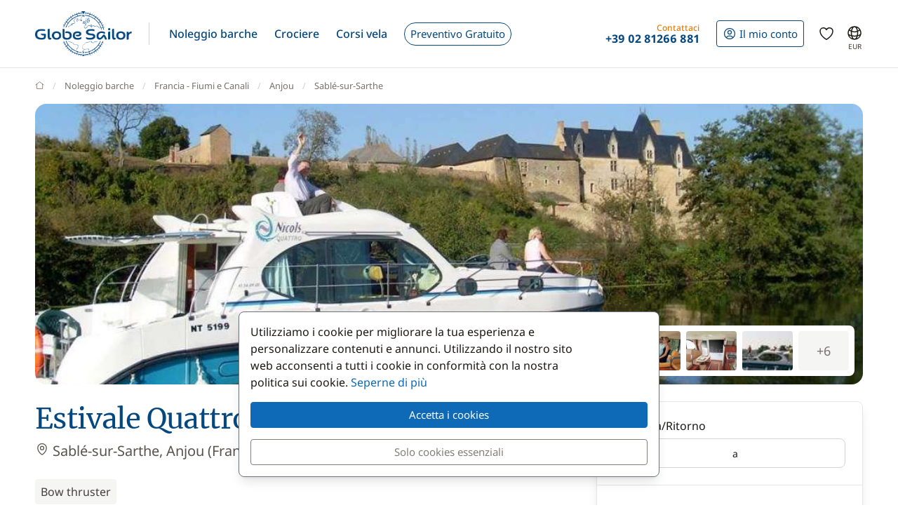

--- FILE ---
content_type: text/html; charset=UTF-8
request_url: https://www.globesailor.it/noleggio-barca-42105-1473.html
body_size: 27429
content:
<!doctype html>
<html prefix="og: http://ogp.me/ns#" lang="it">
<head>
	<meta charset="utf-8">
	<meta name="viewport" content="width=device-width, initial-scale=1">

	<title>Noleggio Estivale Quattro dal porto di Sablé-sur-Sarthe a Francia - n°42105-1473</title><meta name="description" content="Noleggio della barca Estivale Quattro partenza dal porto di Sablé-sur-Sarthe - ArmatoreEstivale Quattro Francia - Offerta n° 42105-1473"><meta name="robots" content="noindex,follow"><meta name="csrf-token" content="kGpuR31bcCxstb0hQghXQ8tczRTGpd9B"><meta property="og:title" content="Noleggio Estivale Quattro dal porto di Sablé-sur-Sarthe a Francia - n°42105-1473"><meta property="og:description" content="Noleggio della barca Estivale Quattro partenza dal porto di Sablé-sur-Sarthe - ArmatoreEstivale Quattro Francia - Offerta n° 42105-1473"><meta property="og:type" content="website"><meta property="og:site_name" content="GlobeSailor"><meta property="og:locale" content="it"><meta property="og:url" content="https://www.globesailor.it/noleggio-barca-42105-1473.html"><meta property="og:image" content="https://www.theglobesailor.com/img/site/opengraph/banner-it.jpg"><link rel="canonical" href="https://www.globesailor.it/noleggio-barca-42105-1473.html">	<link rel="preload"
	      href="/css/font/noto-sans/noto-sans-v36-cyrillic_cyrillic-ext_latin_latin-ext-regular.woff2"
	      as="font" type="font/woff2" crossorigin="anonymous">
	<link rel="preload"
	      href="/css/font/noto-sans/noto-sans-v36-cyrillic_cyrillic-ext_latin_latin-ext-italic.woff2"
	      as="font" type="font/woff2" crossorigin="anonymous">
	<link rel="preload"
	      href="/css/font/noto-sans/noto-sans-v36-cyrillic_cyrillic-ext_latin_latin-ext-500.woff2"
	      as="font" type="font/woff2" crossorigin="anonymous">
	<link rel="preload"
	      href="/css/font/noto-sans/noto-sans-v36-cyrillic_cyrillic-ext_latin_latin-ext-500italic.woff2"
	      as="font" type="font/woff2" crossorigin="anonymous">
	<link rel="preload"
	      href="/css/font/noto-sans/noto-sans-v36-cyrillic_cyrillic-ext_latin_latin-ext-700.woff2"
	      as="font" type="font/woff2" crossorigin="anonymous">
	<link rel="preload"
	      href="/css/font/noto-sans/noto-sans-v36-cyrillic_cyrillic-ext_latin_latin-ext-700italic.woff2"
	      as="font" type="font/woff2" crossorigin="anonymous">
	<link rel="preload"
	      href="/css/font/merriweather/merriweather-v30-cyrillic_cyrillic-ext_latin_latin-ext-regular.woff2"
	      as="font" type="font/woff2" crossorigin="anonymous">
	<link rel="preload"
	      href="/css/font/merriweather/merriweather-v30-cyrillic_cyrillic-ext_latin_latin-ext-700.woff2"
	      as="font" type="font/woff2" crossorigin="anonymous">

	<link rel="stylesheet" href="/css/bootstrap/bootstrap.custom.min.css">
	<link rel="stylesheet" href="/js/lib/font-awesome/4.7.0/css/font-awesome.min.css">
	<link rel="stylesheet" href="/css/v3plus.css?v=33">
	<link rel="stylesheet" href="/min/f=/js/lib/datepicker/datepicker.gs.css,/js/lib/intl-tel-input/css/intlTelInput.css,/js/lib/featherlight/featherlight-1.7.14.min.css,/js/lib/featherlight/featherlight-gallery-1.7.14.min.css,/js/lib/leaflet/leaflet.min.css,/css/page/product-page.css,/css/page/boat2/home.css?v=33" ><meta name="theme-color" content="#0e6ab7"><link rel="icon" href="/favicon.ico?v=7" sizes="any"><link rel="icon" href="/favicon.svg?v=7" type="image/svg+xml"><link rel="apple-touch-icon" href="/apple-touch-icon.png"><link rel="manifest" href="/manifest.json"><link rel="alternate" hreflang="fr" href="https://www.globesailor.fr/location-bateau-42105-1473.html">
<link rel="alternate" hreflang="en" href="https://www.theglobesailor.com/yacht-charter-42105-1473.html">
<link rel="alternate" hreflang="it" href="https://www.globesailor.it/noleggio-barca-42105-1473.html">
<link rel="alternate" hreflang="es" href="https://www.globesailor.es/alquiler-barco-42105-1473.html">
<link rel="alternate" hreflang="de" href="https://www.globesailor.de/bootscharter-42105-1473.html">
<link rel="alternate" hreflang="pl" href="https://www.globesailor.pl/czarter-lodzi-42105-1473.html">
<link rel="alternate" hreflang="ru" href="https://www.globesailor.ru/arenda-lokdi-42105-1473.html">
<script>if (typeof dataLayer==='undefined'){window.dataLayer=[];}function gtag(){dataLayer.push(arguments);}dataLayer.push({"logged":0});gtag('consent','default',{'ad_storage':'denied','analytics_storage':'denied','ad_user_data':'denied','ad_personalization':'denied','personalization_storage':'denied','functionality_storage':'denied','security_storage':'denied',});window.uetq=window.uetq||[];window.uetq.push('consent','default',{'ad_storage':'denied'});</script>
</head>
<body>
<!-- START -->
<!-- Google Tag Manager -->

<noscript>
	<iframe
		src="//www.googletagmanager.com/ns.html?id=GTM-N9ZG5R"
		height="0"
		width="0"
		style="display:none;visibility:hidden"
	></iframe>
</noscript>
<script>
	(function (w, d, s, l, i) {
		w[l] = w[l] || [];
		w[l].push({ "gtm.start": new Date().getTime(), event: "gtm.js" });
		var f = d.getElementsByTagName(s)[0], j = d.createElement(s), dl = l != "dataLayer" ? "&l=" + l : "";
		j.async = true;
		j.src = "//www.googletagmanager.com/gtm.js?id=" + i + dl;
		f.parentNode.insertBefore(j, f);
	})(window, document, "script", "dataLayer", 'GTM-N9ZG5R');
</script>

<!-- End Google Tag Manager -->
<!-- Header -->
<header class="mainHeader">
	<div class="container-xl">
		<nav class="d-flex">
						<a class="headerItem d-block py-4 w-auto" href="/">
	<img class="brandLogo" src="/img/site/logo_globesailor_color_xs.png" height="48" alt="GlobeSailor">
</a>
			<div class="mainHeader__separator d-none d-lg-block"></div>

			<div class="offcanvas-lg offcanvas-end border-start-0 d-lg-flex flex-fill"
	 id="header-navigation"
	 tabindex="-1"
>
		<div class="offcanvas-header py-0 border-bottom border-gray-200">
		<a class="d-block py-4 w-auto" href="/">
			<img class="w-auto" src="/img/site/logo_globesailor_color_xs.png" height="40"
				 alt="GlobeSailor">
		</a>

		<button type="button" class="btn btn-light" data-bs-dismiss="offcanvas"
				data-bs-target="#header-navigation" aria-label="Close">
			<svg width="24" height="24" class="icon fs-5"  xmlns="http://www.w3.org/2000/svg" fill="none" viewBox="0 0 24 24" stroke-width="1.5" stroke="currentColor" aria-hidden="true" data-slot="icon">
  <path stroke-linecap="round" stroke-linejoin="round" d="M6 18 18 6M6 6l12 12"/>
</svg>

		</button>
	</div>

		<div class="offcanvas-body p-0 flex-fill">
							<ul class="mainNav">
						<li class="headerItem headerNavItem headerItem--withCaret">
				<a class="headerItem__container headerItem__container--withCaret headerNavItem__container dropdown"
   role="button"
   data-bs-toggle="dropdown"
   data-bs-display="static"
   aria-expanded="false"
   href="/noleggio-barche.html"
	
>
	<span>Noleggio barche</span>

	<svg xmlns="http://www.w3.org/2000/svg" width="20" height="20" fill="none" viewBox="0 0 24 24" stroke-width="1.5"
		 stroke="currentColor" aria-hidden="true" data-slot="icon" class="d-lg-none">
		<path stroke-linecap="round" stroke-linejoin="round" d="m19.5 8.25-7.5 7.5-7.5-7.5"/>
	</svg>
</a>

<div class="dropdown-menu">
	<ul class="list-unstyled row g-2 row-cols-2 row-cols-lg-4">
					<li>
				<a href="/noleggio-barca-a-vela-t1.html"
	
	
>
	<div class="headerNavItem__subMenuItem">
					<img src="/img/site/menu/sailboat.jpg"
				 alt="Barche a vela"
				 class="d-block object-fit-cover rounded-2 w-100 mb-2"
				 width="240"
				 height="120"
				 loading="lazy"
			>
			<span>Barche a vela</span>
			</div>
</a>			</li>
					<li>
				<a href="/noleggio-catamarano-t2.html"
	
	
>
	<div class="headerNavItem__subMenuItem">
					<img src="/img/site/menu/catamaran.jpg"
				 alt="Catamarani"
				 class="d-block object-fit-cover rounded-2 w-100 mb-2"
				 width="240"
				 height="120"
				 loading="lazy"
			>
			<span>Catamarani</span>
			</div>
</a>			</li>
					<li>
				<a href="/noleggio-goletta-t5.html"
	
	
>
	<div class="headerNavItem__subMenuItem">
					<img src="/img/site/menu/gulet.jpg"
				 alt="Golette"
				 class="d-block object-fit-cover rounded-2 w-100 mb-2"
				 width="240"
				 height="120"
				 loading="lazy"
			>
			<span>Golette</span>
			</div>
</a>			</li>
					<li>
				<a href="/noleggio-lusso-con-equipaggio"
	
	
>
	<div class="headerNavItem__subMenuItem">
					<img src="/img/site/menu/crewed_yacht.jpg"
				 alt="Luxury con equipaggio"
				 class="d-block object-fit-cover rounded-2 w-100 mb-2"
				 width="240"
				 height="120"
				 loading="lazy"
			>
			<span>Luxury con equipaggio</span>
			</div>
</a>			</li>
					<li>
				<a href="/noleggio-catamarano-motore-t16.html"
	
	
>
	<div class="headerNavItem__subMenuItem">
					<img src="/img/site/menu/power_catamaran.jpg"
				 alt="Catamarani a motore"
				 class="d-block object-fit-cover rounded-2 w-100 mb-2"
				 width="240"
				 height="120"
				 loading="lazy"
			>
			<span>Power catamarans</span>
			</div>
</a>			</li>
					<li>
				<a href="/noleggio-barca-a-motore-t3.html"
	
	
>
	<div class="headerNavItem__subMenuItem">
					<img src="/img/v3plus/motor-boat-couple-dive.jpg"
				 alt="Barche a motore"
				 class="d-block object-fit-cover rounded-2 w-100 mb-2"
				 width="240"
				 height="120"
				 loading="lazy"
			>
			<span>Barche a motore</span>
			</div>
</a>			</li>
					<li>
				<a href="/noleggio-yacht-di-lusso-t4.html"
	
	
>
	<div class="headerNavItem__subMenuItem">
					<img src="/img/v3plus/yacht-blue-sea-speed-boat-around.jpg"
				 alt="Yacht"
				 class="d-block object-fit-cover rounded-2 w-100 mb-2"
				 width="240"
				 height="120"
				 loading="lazy"
			>
			<span>Yacht</span>
			</div>
</a>			</li>
					<li>
				<a href="/noleggio-peniche-t17.html"
	
	
>
	<div class="headerNavItem__subMenuItem">
					<img src="/img/v3plus/houseboat-canal-bikes-people-manoeuver.jpg"
				 alt="Péniche"
				 class="d-block object-fit-cover rounded-2 w-100 mb-2"
				 width="240"
				 height="120"
				 loading="lazy"
			>
			<span>Péniche</span>
			</div>
</a>			</li>
			</ul>

			<div class="text-end mt-6">
			<a href="/noleggio-barche.html"
			   class="d-block d-lg-inline-block btn btn-outline-GSBlue btn-sm"
				
				
			>
				Tutte le nostre barche
				<svg xmlns="http://www.w3.org/2000/svg" width="16" height="16"
					 fill="currentColor" class="ms-2" viewBox="0 0 16 16">
					<path fill-rule="evenodd"
						  d="M1 8a.5.5 0 0 1 .5-.5h11.793l-3.147-3.146a.5.5 0 0 1 .708-.708l4 4a.5.5 0 0 1 0 .708l-4 4a.5.5 0 0 1-.708-.708L13.293 8.5H1.5A.5.5 0 0 1 1 8"/>
				</svg>
			</a>
		</div>
	</div>			</li>
								<li class="headerItem headerNavItem headerItem--withCaret">
				<a class="headerItem__container headerItem__container--withCaret headerNavItem__container dropdown"
   role="button"
   data-bs-toggle="dropdown"
   data-bs-display="static"
   aria-expanded="false"
   href="/crociera.html"
	
>
	<span>Crociere</span>

	<svg xmlns="http://www.w3.org/2000/svg" width="20" height="20" fill="none" viewBox="0 0 24 24" stroke-width="1.5"
		 stroke="currentColor" aria-hidden="true" data-slot="icon" class="d-lg-none">
		<path stroke-linecap="round" stroke-linejoin="round" d="m19.5 8.25-7.5 7.5-7.5-7.5"/>
	</svg>
</a>

<div class="dropdown-menu">
	<ul class="list-unstyled row g-2 row-cols-2 row-cols-lg-3">
					<li>
				<a href="/crociera.html"
	
	
>
	<div class="headerNavItem__subMenuItem">
					<img src="/img/v3plus/catamaran-top-view-sunbath-snorkeling.jpg"
				 alt="Crociera Cabina"
				 class="d-block object-fit-cover rounded-2 w-100 mb-2"
				 width="240"
				 height="120"
				 loading="lazy"
			>
			<span>Crociera Cabina</span>
			</div>
</a>			</li>
					<li>
				<a href="/noleggio-lusso-con-equipaggio"
	
	
>
	<div class="headerNavItem__subMenuItem">
					<img src="/img/site/menu/crewed_yacht_2.jpg"
				 alt="Crociera con equipaggio"
				 class="d-block object-fit-cover rounded-2 w-100 mb-2"
				 width="240"
				 height="120"
				 loading="lazy"
			>
			<span>Crociera con equipaggio</span>
			</div>
</a>			</li>
					<li>
				<a href="/search-cruise.html?ct=1.2.7"
	rel=&quot;nofollow&quot;
	
>
	<div class="headerNavItem__subMenuItem">
					<img src="/img/site/menu/thematic_cruise.jpg"
				 alt="Crociere a tema"
				 class="d-block object-fit-cover rounded-2 w-100 mb-2"
				 width="240"
				 height="120"
				 loading="lazy"
			>
			<span>Crociere a tema</span>
			</div>
</a>			</li>
			</ul>

			<div class="text-end mt-6">
			<a href="/search-cruise.html"
			   class="d-block d-lg-inline-block btn btn-outline-GSBlue btn-sm"
				rel=&quot;nofollow&quot;
				
			>
				Tutte le nostre crociere
				<svg xmlns="http://www.w3.org/2000/svg" width="16" height="16"
					 fill="currentColor" class="ms-2" viewBox="0 0 16 16">
					<path fill-rule="evenodd"
						  d="M1 8a.5.5 0 0 1 .5-.5h11.793l-3.147-3.146a.5.5 0 0 1 .708-.708l4 4a.5.5 0 0 1 0 .708l-4 4a.5.5 0 0 1-.708-.708L13.293 8.5H1.5A.5.5 0 0 1 1 8"/>
				</svg>
			</a>
		</div>
	</div>			</li>
								<li class="headerItem headerNavItem headerItem--withCaret">
				<a class="headerItem__container headerNavItem__container "
   href="/corsi-vela.html"
	
	
	
>
			<span class="d-inline-flex align-items-center">Corsi vela</span>

		<svg xmlns="http://www.w3.org/2000/svg" width="20" height="20" fill="none"
			 viewBox="0 0 24 24" stroke-width="1.5" stroke="currentColor" aria-hidden="true"
			 data-slot="icon" class="d-lg-none">
			<path stroke-linecap="round" stroke-linejoin="round" d="m8.25 4.5 7.5 7.5-7.5 7.5"/>
		</svg>
	</a>
			</li>
								<li class="headerItem headerNavItem">
				<a class="headerItem__container headerNavItem__container "
   href="/preventivo-su-misura.html"
	
	
	
>
							<span class="headerBtn headerBtn--pill">
							Preventivo Gratuito
							<svg width="24" height="24" class="icon ms-2 d-lg-none"  xmlns="http://www.w3.org/2000/svg" fill="none" viewBox="0 0 24 24" stroke-width="1.5" stroke="currentColor" aria-hidden="true" data-slot="icon">
  <path stroke-linecap="round" stroke-linejoin="round" d="M13.5 4.5 21 12m0 0-7.5 7.5M21 12H3"/>
</svg>

						</span>
					</a>
			</li>
			
								<li class="d-lg-none p-2 headerItem headerNavItem border-bottom-0">
								
<div class="headerItem ms-auto">
	<a class="headerItem__container headerItem__container--withCaret"
	   href="/accesso.html"
	>
		<span class="headerBtn headerBtn--outline">
			<svg width="24" height="24" class="icon me-1"  xmlns="http://www.w3.org/2000/svg" fill="none" viewBox="0 0 24 24" stroke-width="1.5" stroke="currentColor" aria-hidden="true" data-slot="icon">
  <path stroke-linecap="round" stroke-linejoin="round" d="M17.982 18.725A7.488 7.488 0 0 0 12 15.75a7.488 7.488 0 0 0-5.982 2.975m11.963 0a9 9 0 1 0-11.963 0m11.963 0A8.966 8.966 0 0 1 12 21a8.966 8.966 0 0 1-5.982-2.275M15 9.75a3 3 0 1 1-6 0 3 3 0 0 1 6 0Z"/>
</svg>


			<span class="">
													Il mio conto
							</span>

								</span>
	</a>
</div>							</li>

							<li class="headerItem headerNavItem headerItem--withCaret headerItem--contact ms-auto">
								<a class="headerItem__container headerNavItem__container d-none d-lg-flex"
   href="tel:+390281266881"
   role="button"
   data-bs-toggle="dropdown"
   data-bs-display="static"
   aria-expanded="false"
>
	<div>
		<div class="headerItem__contactItemPrefix">
			Contattaci
		</div>
		<div class="headerItem__contactItemContent">
			<svg width="24" height="24" class="icon d-none d-lg-inline d-xl-none d-xxl-inline fs-5 me-1"  xmlns="http://www.w3.org/2000/svg" viewBox="0 0 15 21" fill="currentColor"><path fill-rule="evenodd" clip-rule="evenodd" d="M6 3.3c.4-.2.9 0 1 .4l.6 1.2c.1.3.1.6-.1.9l-1.7 2c-.2.2-.2.5-.1.8l2.2 5.1c.1.3.4.5.7.5h2.6c.3.1.6.3.7.6l.6 1.2c.2.4 0 .9-.4 1-2.1 1-4.6.4-5.6-1.8L3.6 8.6C2.6 6.4 4 4.2 6 3.3ZM8.5 3a2.3 2.3 0 0 0-3.1-1.2C2.5 3.1.9 6.2 2.2 9.2l2.9 6.6c1.3 3 4.7 4 7.6 2.7 1.2-.5 1.7-2 1.2-3.1l-.5-1.3a2.4 2.4 0 0 0-2.1-1.4H9.2L7.3 8.3l1.4-1.6c.6-.7.7-1.7.4-2.5L8.5 3Z"/></svg>
			<strong class="flex-fill d-none d-xl-inline">+39 02 81266 881</strong>
		</div>
	</div>
</a>

<div class="dropdown-menu">
	<img src="/img/site/menu/team-on-boat.jpg"
		 class="d-block object-fit-cover w-100"
		 height="120"
		 loading="lazy"
		 alt="Our team"
	>

	<div class="p-4 py-3 fs-8 bg-gray-50 text-gray-700">
					Siamo a tua disposizione per l’organizzazione della tua vacanza ideale!
			</div>

	<ul class="list-unstyled fs-7 fw-bold p-4 py-lg-3">
					<li class="mb-4 mb-lg-3">
				<a href="tel:+390281266881" class="no-wrap d-flex align-items-center">
											<svg width="24" height="24" class="icon me-1"  xmlns="http://www.w3.org/2000/svg" fill="none" viewBox="0 0 28 20"><rect x=".3" y=".3" width="27.5" height="19.5" rx="1.8" fill="#fff" stroke="#F5F5F5" stroke-width=".5"/><mask id="it-BIslSg3Rm4" style="mask-type:luminance" maskUnits="userSpaceOnUse" x="0" y="0" width="28" height="20"><rect x=".3" y=".3" width="27.5" height="19.5" rx="1.8" fill="#fff" stroke="#fff" stroke-width=".5"/></mask><g mask="url(#it-BIslSg3Rm4)"><path fill="#E43D4C" d="M18.7 0H28v20h-9.3z"/><path fill-rule="evenodd" clip-rule="evenodd" d="M0 20h9.3V0H0v20Z" fill="#1BB65D"/></g></svg>
					
					+39 02 81266 881
				</a>
			</li>
		
					<li class="mb-4 mb-lg-3">
				<a
	class="d-inline-flex align-items-center text-whatsapp"
	aria-label="Chat on WhatsApp"
	rel="nofollow"
	target="_blank"
	href="https://wa.me/390281266881"
><svg width="24" height="24" class="icon me-1"  xmlns="http://www.w3.org/2000/svg" viewBox="0 0 30 30"><path fill="#f2faff" d="M3.5 21.8v-.1a13.4 13.4 0 1 1 5.1 5h-.1l-6.8 1.7 1.8-6.6z"/><path fill="#788b9c" d="M15 2a12.9 12.9 0 0 1 13 13A13 13 0 0 1 8.9 26.2l-.4-.2-.4.1-5.7 1.5L4 22.2l.2-.4-.3-.4A13 13 0 0 1 15.1 2m0-1A14 14 0 0 0 3 21.9l-2 7.2 7.4-2A14 14 0 1 0 15 1v.1z"/><path fill="#79ba7e" d="M15 25.9a11 11 0 0 1-5.2-1.3l-1-.6-1.2.3-2.3.6.6-2.2.3-1.2-.6-1.1a11 11 0 1 1 9.5 5.5z"/><path fill="#fff" d="M21.1 17.7c-.3-.1-2-1-2.3-1-.3-.2-.5-.2-.7.1-.2.3-.9 1-1 1.3-.2.2-.4.3-.8 0-.3 0-1.4-.4-2.6-1.6-1-.8-1.7-2-1.9-2.3-.2-.3 0-.5.2-.6l.5-.6.3-.6V12l-1-2.5c-.3-.6-.6-.6-.8-.6h-.6c-.3 0-.6.1-1 .4-.2.4-1 1.2-1 2.8s1.1 3.2 1.3 3.4a14 14 0 0 0 5.6 5c.8.4 1.4.6 2 .7.7.3 1.4.2 2 .2.6-.1 2-.8 2.2-1.6.3-.8.3-1.5.2-1.6l-.6-.4z"/></svg> WhatsApp</a>			</li>
		
		<li>
							<a href="/contatti.html"
				   class="btn btn-outline-GSBlue btn-sm d-flex align-items-center justify-content-center"
				>
					Contattaci
					<svg width="24" height="24" class="icon ms-2"  xmlns="http://www.w3.org/2000/svg" fill="none" viewBox="0 0 16 17"><path fill-rule="evenodd" clip-rule="evenodd" d="M.6 1.7h14.8c.3 0 .6.3.6.6v6.6h-1.3V3.7l.5-.4-.7-.9.7 1-.5.3-6 4.7a1 1 0 0 1-1.3 0L1.3 3.7l-.5-.4.5.4V13h5v1.3H.5a.6.6 0 0 1-.6-.6V2.3c0-.3.3-.6.6-.6ZM2.3 3 8 7.5 13.7 3H2.3Z" fill="currentColor"/><path fill-rule="evenodd" clip-rule="evenodd" d="m12.8 10 2.8 2.7c.2.2.2.5 0 .7l-2.8 2.8a.4.4 0 0 1-.6-.6l2-2.1H8.5v-.9h5.9l-2.1-2a.4.4 0 0 1 .6-.7Z" fill="currentColor"/></svg>
				</a>
					</li>
	</ul>
</div>
							</li>
						</ul>

										<div class="headerItem headerItem--icon d-lg-none headerNavItem">
	<a class="headerItem__container headerNavItem__container d-lg-none headerNavItem"
   href="/preferiti.html"
	
	
	
>
			<span class="d-inline-flex align-items-center">			<svg width="24" height="24" class="icon fs-4"  xmlns="http://www.w3.org/2000/svg" fill="none" viewBox="0 0 24 24" stroke-width="1.5" stroke="currentColor" aria-hidden="true" data-slot="icon">
  <path stroke-linecap="round" stroke-linejoin="round" d="M21 8.25c0-2.485-2.099-4.5-4.688-4.5-1.935 0-3.597 1.126-4.312 2.733-.715-1.607-2.377-2.733-4.313-2.733C5.1 3.75 3 5.765 3 8.25c0 7.22 9 12 9 12s9-4.78 9-12Z"/>
</svg>

			<span class="d-lg-none ms-2">Preferita</span>
		</span>

		<svg xmlns="http://www.w3.org/2000/svg" width="20" height="20" fill="none"
			 viewBox="0 0 24 24" stroke-width="1.5" stroke="currentColor" aria-hidden="true"
			 data-slot="icon" class="d-lg-none">
			<path stroke-linecap="round" stroke-linejoin="round" d="m8.25 4.5 7.5 7.5-7.5 7.5"/>
		</svg>
	</a>
</div>
										<div class="headerItem headerNavItem headerNavItem--parameter d-lg-none">
						<button class="headerItem__container headerNavItem__container"
								data-ui-selector="currency"
						>
							<svg width="24" height="24" class="icon fs-4 me-2"  xmlns="http://www.w3.org/2000/svg" fill="currentColor" viewBox="0 0 16 16"><path d="M0 5a5 5 0 0 0 4.03 4.9 6.46 6.46 0 0 1 .54-2.07A2.26 2.26 0 0 1 3 5.91h-.5v-.43h.47v-.57H2.5V4.5h.51c.23-1.25 1.2-1.99 2.67-1.99.32 0 .6.03.82.09v.73a3.46 3.46 0 0 0-.81-.08c-.92 0-1.54.46-1.74 1.25h1.92v.43H3.89v.56h1.98v.43H3.93c.12.6.47 1.03 1 1.23a6.5 6.5 0 0 1 4.98-3.11A5 5 0 0 0 0 5m16 5.5a5.5 5.5 0 1 1-11 0 5.5 5.5 0 0 1 11 0m-7.75 1.32c.07.84.75 1.49 1.96 1.56V14h.54v-.62c1.26-.09 2-.74 2-1.69 0-.86-.56-1.31-1.57-1.54l-.43-.1V8.37c.54.06.89.35.97.75h.95c-.07-.8-.78-1.43-1.92-1.5V7h-.54v.63c-1.07.1-1.8.73-1.8 1.62 0 .79.54 1.29 1.45 1.5l.35.08v1.78c-.55-.08-.92-.38-1-.79zm1.96-1.9c-.53-.11-.82-.36-.82-.73 0-.4.31-.71.82-.8v1.54zm.62 1.05c.65.15.95.38.95.8 0 .47-.37.8-1.02.86v-1.68z"/></svg>
							Valuta
							<span class="text-uppercase fw-bold ms-auto">EUR</span>
						</button>
					</div>

										<div class="headerItem headerNavItem headerNavItem--parameter d-lg-none">
						<button class="headerItem__container headerNavItem__container"
								data-ui-selector="language"
						>
							<svg width="24" height="24" class="icon fs-4 me-2"  xmlns="http://www.w3.org/2000/svg" fill="none" viewBox="0 0 24 24" stroke-width="1.5" stroke="currentColor" aria-hidden="true" data-slot="icon">
  <path stroke-linecap="round" stroke-linejoin="round" d="M12 21a9.004 9.004 0 0 0 8.716-6.747M12 21a9.004 9.004 0 0 1-8.716-6.747M12 21c2.485 0 4.5-4.03 4.5-9S14.485 3 12 3m0 18c-2.485 0-4.5-4.03-4.5-9S9.515 3 12 3m0 0a8.997 8.997 0 0 1 7.843 4.582M12 3a8.997 8.997 0 0 0-7.843 4.582m15.686 0A11.953 11.953 0 0 1 12 10.5c-2.998 0-5.74-1.1-7.843-2.918m15.686 0A8.959 8.959 0 0 1 21 12c0 .778-.099 1.533-.284 2.253m0 0A17.919 17.919 0 0 1 12 16.5c-3.162 0-6.133-.815-8.716-2.247m0 0A9.015 9.015 0 0 1 3 12c0-1.605.42-3.113 1.157-4.418"/>
</svg>

							Lingua
							<span class="text-uppercase fw-bold ms-auto">it</span>
						</button>
					</div>
					</div>
</div>
						
<div class="headerItem ms-auto">
	<a class="headerItem__container headerItem__container--withCaret"
	   href="/accesso.html"
	>
		<span class="headerBtn headerBtn--outline">
			<svg width="24" height="24" class="icon me-xl-1"  xmlns="http://www.w3.org/2000/svg" fill="none" viewBox="0 0 24 24" stroke-width="1.5" stroke="currentColor" aria-hidden="true" data-slot="icon">
  <path stroke-linecap="round" stroke-linejoin="round" d="M17.982 18.725A7.488 7.488 0 0 0 12 15.75a7.488 7.488 0 0 0-5.982 2.975m11.963 0a9 9 0 1 0-11.963 0m11.963 0A8.966 8.966 0 0 1 12 21a8.966 8.966 0 0 1-5.982-2.275M15 9.75a3 3 0 1 1-6 0 3 3 0 0 1 6 0Z"/>
</svg>


			<span class="d-none d-xl-inline">
													Il mio conto
							</span>

								</span>
	</a>
</div>
						<div class="headerItem headerItem--icon d-none d-lg-flex">
	<a class="headerItem__container headerNavItem__container d-none d-lg-flex"
   href="/preferiti.html"
	
	
	
>
			<span class="d-inline-flex align-items-center">			<svg width="24" height="24" class="icon fs-4"  xmlns="http://www.w3.org/2000/svg" fill="none" viewBox="0 0 24 24" stroke-width="1.5" stroke="currentColor" aria-hidden="true" data-slot="icon">
  <path stroke-linecap="round" stroke-linejoin="round" d="M21 8.25c0-2.485-2.099-4.5-4.688-4.5-1.935 0-3.597 1.126-4.312 2.733-.715-1.607-2.377-2.733-4.313-2.733C5.1 3.75 3 5.765 3 8.25c0 7.22 9 12 9 12s9-4.78 9-12Z"/>
</svg>

			<span class="d-lg-none ms-2">Preferita</span>
		</span>

		<svg xmlns="http://www.w3.org/2000/svg" width="20" height="20" fill="none"
			 viewBox="0 0 24 24" stroke-width="1.5" stroke="currentColor" aria-hidden="true"
			 data-slot="icon" class="d-lg-none">
			<path stroke-linecap="round" stroke-linejoin="round" d="m8.25 4.5 7.5 7.5-7.5 7.5"/>
		</svg>
	</a>
</div>
						<div class="headerItem headerItem--icon d-none d-lg-block -me-2">
				<button class="headerItem__container currencyBtn" data-ui-selector="lg_or_cur">
						<span class="position-relative d-block">
							<svg width="24" height="24" class="icon fs-4"  xmlns="http://www.w3.org/2000/svg" fill="none" viewBox="0 0 24 24" stroke-width="1.5" stroke="currentColor" aria-hidden="true" data-slot="icon">
  <path stroke-linecap="round" stroke-linejoin="round" d="M12 21a9.004 9.004 0 0 0 8.716-6.747M12 21a9.004 9.004 0 0 1-8.716-6.747M12 21c2.485 0 4.5-4.03 4.5-9S14.485 3 12 3m0 18c-2.485 0-4.5-4.03-4.5-9S9.515 3 12 3m0 0a8.997 8.997 0 0 1 7.843 4.582M12 3a8.997 8.997 0 0 0-7.843 4.582m15.686 0A11.953 11.953 0 0 1 12 10.5c-2.998 0-5.74-1.1-7.843-2.918m15.686 0A8.959 8.959 0 0 1 21 12c0 .778-.099 1.533-.284 2.253m0 0A17.919 17.919 0 0 1 12 16.5c-3.162 0-6.133-.815-8.716-2.247m0 0A9.015 9.015 0 0 1 3 12c0-1.605.42-3.113 1.157-4.418"/>
</svg>

							<span class="currencyBtn__currency">EUR</span>
						</span>
				</button>
			</div>

						<div class="headerItem d-lg-none -me-2">
				<button class="headerItem__container" data-bs-toggle="offcanvas" data-bs-target="#header-navigation"
						aria-controls="header-navigation">
					<span class="headerBtn"><svg width="24" height="24" class="icon "  xmlns="http://www.w3.org/2000/svg" fill="none" viewBox="0 0 24 24" stroke-width="1.5" stroke="currentColor" aria-hidden="true" data-slot="icon">
  <path stroke-linecap="round" stroke-linejoin="round" d="M3.75 6.75h16.5M3.75 12h16.5m-16.5 5.25h16.5"/>
</svg>
</span>
				</button>
			</div>
		</nav>
	</div>
</header>

<!-- PAGE -->
<main>
	
<div class="container">
	<!-- Breadcrumb -->
	<nav aria-label="breadcrumb" class="breadcrumb-main-nav ">
    <ol class="breadcrumb flex-nowrap overflow-x-auto align-items-centers"
        style="scrollbar-width: none"
        vocab="https://schema.org/"
        typeof="BreadcrumbList"
    >
        <!-- Home -->
        <li class="breadcrumb-item" property="itemListElement" typeof="ListItem">
            <a property="item" typeof="WebPage" href="https://www.globesailor.it">
                <svg style="margin-top: -.2rem" xmlns="http://www.w3.org/2000/svg" width="13" height="13"
                     viewBox="0 0 16 16" fill="none"
                >
                    <path d="M15 7.3L13.1 5.88M1 7.3L2.9 5.9M13.1 5.9L8 2L2.9 5.9M13.1 5.9V14H2.9V5.9"
                          stroke="currentColor" stroke-linecap="round" stroke-linejoin="round"/>
                </svg>
                <span class="visually-hidden" property="name">GlobeSailor</span>
            </a>

            <meta property="position" content="1">
        </li>

                    <li class="breadcrumb-item pe-4 pe-lg-0 text-nowrap" 
                property="itemListElement" typeof="ListItem"
            >
                                    <a property="item" href="/noleggio-barche.html" typeof="WebPage">
                        <span property="name">Noleggio barche</span>
                    </a>
                
                <meta property="position" content="2">
            </li>
                    <li class="breadcrumb-item pe-4 pe-lg-0 text-nowrap" 
                property="itemListElement" typeof="ListItem"
            >
                                    <a property="item" typeof="Place" href="/noleggio-barche-francia-fiumi-canali-d1397.html">
                        <span property="name">Francia - Fiumi e Canali</span>
                    </a>
                
                <meta property="position" content="3">
            </li>
                    <li class="breadcrumb-item pe-4 pe-lg-0 text-nowrap" 
                property="itemListElement" typeof="ListItem"
            >
                                    <a property="item" typeof="Place" href="/noleggio-barche-anjou-d1472.html">
                        <span property="name">Anjou</span>
                    </a>
                
                <meta property="position" content="4">
            </li>
                    <li class="breadcrumb-item pe-4 pe-lg-0 text-nowrap" aria-current="page"
                property="itemListElement" typeof="ListItem"
            >
                                    <span property="name">Sablé-sur-Sarthe</span>
                
                <meta property="position" content="5">
            </li>
            </ol>
</nav>

	<!-- Banner -->
	<div class="page-product__banner mt-4 mb-6">
		<!-- "Header" image -->
		<div class="page-product__banner-item">
							<img src="https://static.theglobesailor.com/1842x600/filters:quality(60)/filters:no_upscale()/boatmodel/estivale-quattro-e4e5554c-0326-41aa-bab7-26b5b6284f99.jpg"
				     height="240"
				     alt="Péniche Estivale Quattro"
				     loading="lazy"
				     class="clickable"
				     data-gallery-open="mainGallery"
				>
			
			<!-- Action & badge -->
			<div class="page-product__banner-actions">
			</div>
		</div>

									<div class="page-product__banner-item d-lg-none">
					<img
						src="https://static.theglobesailor.com/810x500/filters:quality(40)/boatmodel/estivale-quattro-e4e5554c-0326-41aa-bab7-26b5b6284f99.jpg"
						alt="Estivale Quattro"
						loading="lazy"
						data-gallery-open="mainGallery"
						class="clickable"
					>
				</div>
							<div class="page-product__banner-item d-lg-none">
					<img
						src="https://static.theglobesailor.com/810x500/filters:quality(40)/boatmodel/estivale-quattro-dcaad41e-bd79-40e4-a2b9-051ee497e960.jpg"
						alt="Estivale Quattro"
						loading="lazy"
						data-gallery-open="mainGallery"
						class="clickable"
					>
				</div>
							<div class="page-product__banner-item d-lg-none">
					<img
						src="https://static.theglobesailor.com/810x500/filters:quality(40)/boatmodel/estivale-quattro-68ca476f-162b-435f-b24a-9f5997f18ef6.jpg"
						alt="Estivale Quattro"
						loading="lazy"
						data-gallery-open="mainGallery"
						class="clickable"
					>
				</div>
							<div class="page-product__banner-item d-lg-none">
					<img
						src="https://static.theglobesailor.com/810x500/filters:quality(40)/boatmodel/estivale-quattro-5d9be05b-4f4e-4882-b1b8-885916c35d45.jpg"
						alt="Estivale Quattro"
						loading="lazy"
						data-gallery-open="mainGallery"
						class="clickable"
					>
				</div>
							<div class="page-product__banner-item d-lg-none">
					<img
						src="https://static.theglobesailor.com/810x500/filters:quality(40)/boatmodel/estivale-quattro-4d4faf35-91ff-4ded-916c-2462fecdf179.jpg"
						alt="Estivale Quattro"
						loading="lazy"
						data-gallery-open="mainGallery"
						class="clickable"
					>
				</div>
							<div class="page-product__banner-item d-lg-none">
					<img
						src="https://static.theglobesailor.com/810x500/filters:quality(40)/boatmodel/estivale-quattro-91a09c73-1e54-4e10-b741-d7222a563916.jpg"
						alt="Estivale Quattro"
						loading="lazy"
						data-gallery-open="mainGallery"
						class="clickable"
					>
				</div>
							<div class="page-product__banner-item d-lg-none">
					<img
						src="https://static.theglobesailor.com/810x500/filters:quality(40)/boatmodel/estivale-quattro-15d48a9a-cce0-4839-9d38-bbf697c69e08.jpg"
						alt="Estivale Quattro"
						loading="lazy"
						data-gallery-open="mainGallery"
						class="clickable"
					>
				</div>
							<div class="page-product__banner-item d-lg-none">
					<img
						src="https://static.theglobesailor.com/810x500/filters:quality(40)/boatmodel/estivale-quattro-260245fe-645d-4069-87cd-1745fdece68e.jpg"
						alt="Estivale Quattro"
						loading="lazy"
						data-gallery-open="mainGallery"
						class="clickable"
					>
				</div>
							<div class="page-product__banner-item d-lg-none">
					<img
						src="https://static.theglobesailor.com/810x500/filters:quality(40)/boatmodel/estivale-quattro-775dd10b-5f52-4e3e-98f5-bd72c2bfe1d8.jpg"
						alt="Estivale Quattro"
						loading="lazy"
						data-gallery-open="mainGallery"
						class="clickable"
					>
				</div>
							<div class="page-product__banner-item d-lg-none">
					<img
						src="https://static.theglobesailor.com/810x500/filters:quality(40)/boatmodel/estivale-quattro-451601e1-f490-4f40-a98e-958ef966230b.jpg"
						alt="Estivale Quattro"
						loading="lazy"
						data-gallery-open="mainGallery"
						class="clickable"
					>
				</div>
			
			<div class="page-product__banner-stack">
									<div class="page-product__banner-stack-item">
						<img
							src="https://static.theglobesailor.com/fit-in/108x108/filters:quality(50)/filters:no_upscale()/boatmodel/estivale-quattro-e4e5554c-0326-41aa-bab7-26b5b6284f99.jpg"
							alt="Estivale Quattro"
							loading="lazy"
							data-gallery-open="mainGallery"
							class="clickable"
						>
					</div>
									<div class="page-product__banner-stack-item">
						<img
							src="https://static.theglobesailor.com/fit-in/108x108/filters:quality(50)/filters:no_upscale()/boatmodel/estivale-quattro-dcaad41e-bd79-40e4-a2b9-051ee497e960.jpg"
							alt="Estivale Quattro"
							loading="lazy"
							data-gallery-open="mainGallery"
							class="clickable"
						>
					</div>
									<div class="page-product__banner-stack-item">
						<img
							src="https://static.theglobesailor.com/fit-in/108x108/filters:quality(50)/filters:no_upscale()/boatmodel/estivale-quattro-68ca476f-162b-435f-b24a-9f5997f18ef6.jpg"
							alt="Estivale Quattro"
							loading="lazy"
							data-gallery-open="mainGallery"
							class="clickable"
						>
					</div>
									<div class="page-product__banner-stack-item">
						<img
							src="https://static.theglobesailor.com/fit-in/108x108/filters:quality(50)/filters:no_upscale()/boatmodel/estivale-quattro-5d9be05b-4f4e-4882-b1b8-885916c35d45.jpg"
							alt="Estivale Quattro"
							loading="lazy"
							data-gallery-open="mainGallery"
							class="clickable"
						>
					</div>
				
									<div class="page-product__banner-stack-item" data-gallery-open="mainGallery">
						+6					</div>
							</div>
			</div>
</div>

<div class="container d-block d-lg-flex">
	<div class="page-product__content">
		<!-- Page header -->
		
<header class="mb-20 mb-lg-32">
	<!-- Title, location and other info -->
	<div class="page-pb-header__columns flex-column-reverse flex-lg-row mb-12 mb-lg-8">
		<div class="page-pb-header__column">
			<!-- Title -->
			<h1 class="page-product__title mb-0 font-serif">
				Estivale Quattro			</h1>

			<!-- Geographical Location -->
							<p class="page-pb-header-location">
					<svg width="24" height="24" class="icon d-none d-lg-inline-block"  xmlns="http://www.w3.org/2000/svg" fill="none" viewBox="0 0 24 24" stroke-width="1.5" stroke="currentColor" aria-hidden="true" data-slot="icon">
  <path stroke-linecap="round" stroke-linejoin="round" d="M15 10.5a3 3 0 1 1-6 0 3 3 0 0 1 6 0Z"/>
  <path stroke-linecap="round" stroke-linejoin="round" d="M19.5 10.5c0 7.142-7.5 11.25-7.5 11.25S4.5 17.642 4.5 10.5a7.5 7.5 0 1 1 15 0Z"/>
</svg>
					Sablé-sur-Sarthe,
					Anjou					(Francia)
				</p>
			
			<!-- Featured equipments -->
							<ul class="page-product__featured-badges list-unstyled mt-6">
											<li class="page-product__featured-badges-item">
							Bow thruster						</li>
									</ul>
					</div>

		<div class="page-pb-header__column mb-4 mb-lg-0">
							<a class="page-pb-header__rating__a" href="#reviews">
					<div
						class="page-pb-header__rating company-rating me-1 me-lg-0"
					>
						<span class="rating rating--span me-1"><svg width="16" height="16" class="icon me-1 d-inline-block"  xmlns="http://www.w3.org/2000/svg" viewBox="0 0 16 16" fill="currentColor" aria-hidden="true" data-slot="icon">
  <path fill-rule="evenodd" d="M8 1.75a.75.75 0 0 1 .692.462l1.41 3.393 3.664.293a.75.75 0 0 1 .428 1.317l-2.791 2.39.853 3.575a.75.75 0 0 1-1.12.814L7.998 12.08l-3.135 1.915a.75.75 0 0 1-1.12-.814l.852-3.574-2.79-2.39a.75.75 0 0 1 .427-1.318l3.663-.293 1.41-3.393A.75.75 0 0 1 8 1.75Z" clip-rule="evenodd"/>
</svg>
 4,0</span>											</div>
				</a>
			
					</div>
	</div>

	<!-- Skipper (desktop) -->
			<div class="page-pb-header__columns text-GSBlueSerious">
			<div class="page-pb-header__column">
				<hr class="my-0 d-none d-lg-block">
			</div>
			<div class="page-pb-header__column page-pb-header__column--fixed"></div>
		</div>
	
	<div class="d-lg-none">
		
<div class="page-pb-sidebar__content mb-16">
			<div class="pricebox page-pb-pricebox">
									<div class="pricebox__row d-block py-6" >
			
<!-- Data used for loading prices -->
<input name="sidebar-boat" type="hidden" value="42105"/>
<input name="sidebar-base" type="hidden" value="1473"/>

<p class="mb-2">
	Partenza/Ritorno</p>

<div class="page-pb-pricebox__dates-control">
	<span class="flex-grow-1 flex-shrink-1 w-50 d-flex align-items-center">
		<span aria-hidden="true" class="px-2 fs-8">da</span>
		<span class="visually-hidden">Partenza</span>
		<input
			class="d-block flex-grow-1 flex-shrink-1 border-0 datePickerInput"
			size="1"
			name="sidebar-date-from"
			data-datepicker-title="Partenza"
			data-datepicker-pos="start"
			data-datepicker-group="mobile"
			readonly
			value=""
		/>
	</span>

	<span class="flex-grow-1 flex-shrink-1 w-50 d-flex align-items-center">
		<span aria-hidden="true" class="px-2 fs-8">a</span>
		<span class="visually-hidden">Ritorno</span>
		<input
			class="d-block flex-grow-1 flex-shrink-1 border-0 datePickerInput"
			size="1"
			name="sidebar-date-to"
			data-datepicker-title="Ritorno"
			data-datepicker-pos="end"
			data-datepicker-group="mobile"
			readonly
			value=""
		/>
	</span>
</div>
		</div>
											<div class="pricebox__async-slot" data-slot-id="prices" data-status="loading">
					<div data-show-on="loading" data-role="loader">
			<span class="spinner-border spinner-border-sm me-2" aria-hidden="true"></span>
			Loading
		</div>

		<div data-show-on="done" data-role="yield"></div>

		<div data-show-on="error" data-role="error"></div>
				</div>
							</div>
		
	<button
		type="button"
		role="switch"
		class="se-product-card__favorite-btn m-0 mt-3 py-2 btn w-100 d-flex align-items-center justify-content-center text-primary"
		onclick="toggle_favorite(this)"
		data-charter-boat-id="42105"
		data-destination-id="1473"
		data-from-date=""
		data-to-date=""
		aria-checked="false"
		aria-busy="false"
	>
		<svg width="24" height="24" class="icon fs-4 favbtn--false"  xmlns="http://www.w3.org/2000/svg" fill="none" viewBox="0 0 24 24" stroke-width="1.5" stroke="currentColor" aria-hidden="true" data-slot="icon">
  <path stroke-linecap="round" stroke-linejoin="round" d="M21 8.25c0-2.485-2.099-4.5-4.688-4.5-1.935 0-3.597 1.126-4.312 2.733-.715-1.607-2.377-2.733-4.313-2.733C5.1 3.75 3 5.765 3 8.25c0 7.22 9 12 9 12s9-4.78 9-12Z"/>
</svg>
		<svg width="24" height="24" class="icon fs-4 favbtn--true"  xmlns="http://www.w3.org/2000/svg" viewBox="0 0 24 24" fill="currentColor" aria-hidden="true" data-slot="icon">
  <path d="m11.645 20.91-.007-.003-.022-.012a15.247 15.247 0 0 1-.383-.218 25.18 25.18 0 0 1-4.244-3.17C4.688 15.36 2.25 12.174 2.25 8.25 2.25 5.322 4.714 3 7.688 3A5.5 5.5 0 0 1 12 5.052 5.5 5.5 0 0 1 16.313 3c2.973 0 5.437 2.322 5.437 5.25 0 3.925-2.438 7.111-4.739 9.256a25.175 25.175 0 0 1-4.244 3.17 15.247 15.247 0 0 1-.383.219l-.022.012-.007.004-.003.001a.752.752 0 0 1-.704 0l-.003-.001Z"/>
</svg>
		<span
			class="spinner-border spinner-border-sm text-primary"
			style="width: 1.25rem; height: 1.25rem;"
			aria-hidden="true"
		></span>
		<span class="ms-1">Preferita</span>
	</button>
</div>


	</div>

	<!-- Boat characteristics & Layout -->
	<div class="page-pb-header__columns">
		<div class="page-pb-header__column mb-16 mb-lg-0">
				<ul class="list-unstyled row row-cols-2 lh-sm">
								
							<li class="d-flex align-items-center mt-8">
					<svg width="24" height="24" class="icon fs-5 me-4"  xmlns="http://www.w3.org/2000/svg" viewBox="0 0 24 24" fill="none"><path fill-rule="evenodd" clip-rule="evenodd" d="M7 2a1 1 0 0 0-1 1v18c0 .6.4 1 1 1h10c.6 0 1-.4 1-1v-6h-3a1 1 0 1 1 0-2h3V3c0-.6-.4-1-1-1H7Zm13 19V3a3 3 0 0 0-3-3H7a3 3 0 0 0-3 3v18a3 3 0 0 0 3 3h10a3 3 0 0 0 3-3Zm-8-11a3 3 0 1 0 0-6 3 3 0 0 0 0 6Z" fill="currentColor"/></svg>
					2
											cabine									</li>
								
							<li class="d-flex align-items-center mt-8">
					<svg width="24" height="24" class="icon fs-5 me-4"  xmlns="http://www.w3.org/2000/svg" fill="none" viewBox="0 0 21 20"><path fill-rule="evenodd" clip-rule="evenodd" d="M3 3.3h15v2.5H3V3.3Zm2.6 7V8.7H7v1.4H5.6Zm4.1 0V8.7h1.6v1.4H9.7ZM14 8.7v1.4h1.5V8.8H14Zm-8.3 5.4v-1.5H7v1.5H5.6Zm4.1-1.5v1.5h1.6v-1.5H9.7Zm4.2 1.5v-1.5h1.5v1.5H14Z" fill="#111827"/><path d="M18 3.3h.5c0-.2-.2-.5-.5-.5v.5Zm-15 0v-.5c-.3 0-.5.3-.5.5H3Zm15 2.5v.5c.3 0 .5-.2.5-.5H18Zm-15 0h-.5c0 .3.2.5.5.5v-.5Zm2.6 3v-.5c-.3 0-.5.2-.5.5h.5Zm0 1.4H5c0 .3.2.5.5.5v-.5ZM7 8.8h.5c0-.3-.2-.5-.5-.5v.5Zm0 1.4v.5c.3 0 .5-.2.5-.5H7Zm2.6-1.4v-.5c-.3 0-.5.2-.5.5h.5Zm0 1.4h-.5c0 .3.2.5.5.5v-.5Zm1.6-1.4h.5c0-.3-.2-.5-.5-.5v.5Zm0 1.4v.5c.3 0 .5-.2.5-.5h-.5Zm2.6 0h-.5c0 .3.2.5.5.5v-.5Zm0-1.4v-.5c-.3 0-.5.2-.5.5h.5Zm1.5 1.4v.5c.3 0 .5-.2.5-.5h-.5Zm0-1.4h.5c0-.3-.2-.5-.5-.5v.5Zm-9.8 4v-.6c-.3 0-.5.2-.5.5h.5Zm0 1.4H5c0 .3.2.5.5.5v-.5ZM7 12.7h.5c0-.3-.2-.5-.5-.5v.5Zm0 1.5v.5c.3 0 .5-.2.5-.5H7Zm2.6 0h-.5c0 .3.2.5.5.5v-.5Zm0-1.5v-.5c-.3 0-.5.2-.5.5h.5Zm1.6 1.5v.5c.3 0 .5-.2.5-.5h-.5Zm0-1.5h.5c0-.3-.2-.5-.5-.5v.5Zm2.6 0v-.5c-.3 0-.5.2-.5.5h.5Zm0 1.5h-.5c0 .3.2.5.5.5v-.5Zm1.5-1.5h.5c0-.3-.2-.5-.5-.5v.5Zm0 1.5v.5c.3 0 .5-.2.5-.5h-.5ZM3 16.7h-.5c0 .2.2.5.5.5v-.5Zm15 0v.5c.3 0 .5-.3.5-.5H18ZM3.5 5.8a.5.5 0 0 0-1 0h1Zm15 0a.5.5 0 0 0-1 0h1Zm-.5-3H3v1h15v-1Zm.5 3V3.3h-1v2.5h1ZM3 6.3h15v-1H3v1Zm-.5-3v2.5h1V3.3h-1Zm2.6 5.5v1.4h1V8.8H5Zm2-.5H5.6v1H7v-1Zm.5 2V8.7h-1v1.4h1Zm-2 .4H7v-1H5.6v1Zm3.6-2v1.5h1V8.8h-1Zm2-.4H9.8v1h1.6v-1Zm.6 2V8.7h-1v1.4h1Zm-2 .4h1.5v-1H9.7v1Zm4.6-.5V8.8h-1v1.4h1Zm1-.5H14v1h1.5v-1Zm-.5-1v1.5h1V8.8h-1Zm-1 .6h1.5v-1H14v1ZM5 12.7v1.5h1v-1.5H5Zm2-.5H5.6v1H7v-1Zm.5 2v-1.5h-1v1.5h1Zm-2 .5H7v-1H5.6v1Zm4.6-.5v-1.5h-1v1.5h1Zm1-.5H9.8v1h1.6v-1Zm-.4-1v1.5h1v-1.5h-1Zm-1 .5h1.5v-1H9.7v1Zm3.6-.5v1.5h1v-1.5h-1Zm2-.5H14v1h1.5v-1Zm.5 2v-1.5h-1v1.5h1Zm-2 .5h1.5v-1H14v1ZM3 17.2h15v-1H3v1ZM2.5 5.8v10.9h1V5.8h-1Zm16 10.9V5.8h-1v10.9h1Z" fill="currentColor"/></svg>
					2008
											<span class="visually-hidden">
							&nbsp;anno						</span>
									</li>
								
							<li class="d-flex align-items-center mt-8">
					<svg width="24" height="24" class="icon fs-5 me-4"  xmlns="http://www.w3.org/2000/svg" fill="none" viewBox="0 0 22 20"><path fill-rule="evenodd" clip-rule="evenodd" d="M2.8 3.3a1 1 0 1 0-2 0v14.2a1 1 0 1 0 2 0v-3.2h16.4v3.2a1 1 0 1 0 2 0V8.7c0-2.3-2-4.3-4.4-4.3h-6.6a1 1 0 0 0-1 1v7H2.8v-9Zm16.4 5.4v3.6h-8V6.4h5.6c1.3 0 2.4 1 2.4 2.3ZM6 10.8a2 2 0 1 0 0-4.1 2 2 0 0 0 0 4.1Z" fill="currentColor"/></svg>
					6
											posti letto									</li>
								
								
							<li class="d-flex align-items-center mt-8">
					<svg width="24" height="24" class="icon fs-5 me-4"  xmlns="http://www.w3.org/2000/svg" fill="none" viewBox="0 0 20 22"><path fill-rule="evenodd" clip-rule="evenodd" d="M2.8 2.8c0-1 .8-2 2-2h5a2 2 0 0 1 2 2V5H15a1 1 0 1 1 0 2H6.7a1 1 0 1 1 0-2h3.1V2.8h-5v.7a1 1 0 0 1-2 0v-.7Zm4.7 13c.6 0 1 .5 1 1v3.4a1 1 0 1 1-2 0v-3.4c0-.5.4-1 1-1Zm7.7 1a1 1 0 1 0-2 0v3.4a1 1 0 1 0 2 0v-3.4ZM7.5 8.3c.6 0 1 .5 1 1v3.4a1 1 0 1 1-2 0V9.3c0-.5.4-1 1-1Zm7.7 1a1 1 0 1 0-2 0v3.4a1 1 0 1 0 2 0V9.3Zm-4.4.7c.6 0 1 .4 1 1v3.3a1 1 0 1 1-2 0V11c0-.6.5-1 1-1Zm1 8.5a1 1 0 1 0-2 0v1.7a1 1 0 1 0 2 0v-1.7Z" fill="currentColor"/></svg>
					2
											docce									</li>
								
							<li class="d-flex align-items-center mt-8">
					<svg width="24" height="24" class="icon fs-5 me-4"  xmlns="http://www.w3.org/2000/svg" fill="none" viewBox="0 0 22 20"><path fill-rule="evenodd" clip-rule="evenodd" d="M17.3 2.3c.3-.3.8-.3 1.1 0l2.3 2.4a.8.8 0 0 1-.5 1.3H1.4a.8.8 0 1 1 0-1.6h17l-1-1a.8.8 0 0 1 0-1Zm-16 5.9c0-.5.4-.8.8-.8h18.6a.8.8 0 0 1 .8 1l-.8-.2.8.2a12 12 0 0 1-.4 1l-1 1.9a9 9 0 0 1-1.6 2c-.6.5-1.4 1-2.4 1H7.2L4.7 17a.8.8 0 0 1-1.3-.6v-2h-.8a.8.8 0 0 1-.8-.7 57 57 0 0 1-.5-5.4h.8-.8Zm1.6.7a36.5 36.5 0 0 0 .3 3.9h12.9c.5 0 .9-.2 1.4-.7.5-.4.9-1 1.3-1.6l.8-1.6H2.9ZM5 14.3v.1Z" fill="currentColor"/></svg>
					36 ft (10,85 m)
											<span class="visually-hidden">
							&nbsp;lunghezza						</span>
									</li>
								
							<li class="d-flex align-items-center mt-8">
					<svg width="24" height="24" class="icon fs-5 me-4"  xmlns="http://www.w3.org/2000/svg" fill="none" viewBox="0 0 20 20"><path fill-rule="evenodd" clip-rule="evenodd" d="M5 .1c.3 0 .5.2.5.5v.8h1C7.3 1.4 8 2 8 2.9v7.9h8.5c.8 0 1.5.6 1.5 1.4v1c0 .5-.3 1-.8 1.3l-3.8 1.8c-.2.1-.3.4-.2.6l.4 1.7a.5.5 0 0 1-1 .3l-.4-1.8c-.2-.6.2-1.3.8-1.7l3.7-1.8c.2-.1.3-.3.3-.5v-.8c0-.3-.2-.6-.5-.6H5.1c-.4 0-.6.5-.4.9l2.3 3c.3.3.4.8.2 1.2l-.5 2a.5.5 0 0 1-1-.2l.6-2-.1-.4-2.3-3c-.3-.5-.3-1-.2-1.4h-.2c-.8 0-1.5-.7-1.5-1.6V3c0-.9.7-1.5 1.5-1.5h1V.6c0-.3.2-.5.5-.5Zm2 10.2c0 .2-.2.4-.5.4h-3a.5.5 0 0 1-.5-.4V2.8c0-.3.2-.5.5-.5h3c.3 0 .5.2.5.5v7.3Zm2.4-2a.5.5 0 0 0 0 1h7.5a.5.5 0 0 0 0-1H9.4Z" fill="currentColor"/></svg>
					2
											toilettes									</li>
						</ul>
		</div>

		<div class="page-pb-header__column page-pb-header__column--fixed">
				<div
		class="page-pb-header__boat-layout page-pb-header__boat-layout--virtual-tour">
		<div
			class="page-pb-header__boat-layout-img "
			id="virtual_visit_btn"					>
			<img src="https://static.theglobesailor.com/1842x600/filters:quality(60)/filters:no_upscale()/boatmodel/estivale-quattro-e4e5554c-0326-41aa-bab7-26b5b6284f99.jpg"
			     alt=""
			     loading="lazy"
			     class=""
			>
		</div>

		<button class="btn btn-sm d-flex align-items-center px-0" data-bs-toggle="modal"
		        data-bs-target="#detailedCharacteristicsModal">
			Scheda tecnica completa			<svg width="24" height="24" class="icon ms-2"  xmlns="http://www.w3.org/2000/svg" fill="none" viewBox="0 0 24 24" stroke-width="1.5" stroke="currentColor" aria-hidden="true" data-slot="icon">
  <path stroke-linecap="round" stroke-linejoin="round" d="M13.5 4.5 21 12m0 0-7.5 7.5M21 12H3"/>
</svg>
		</button>

		<!-- Detailed characteristic -->
		<div class="modal modal-lg fade" id="detailedCharacteristicsModal" tabindex="-1"
		     aria-labelledby="detailedCharacteristics"
		     aria-hidden="true">
			<div class="modal-dialog modal-dialog-centered">
				<div class="modal-content">
					<div class="modal-header">
						<h3 class="modal-title fs-5" id="detailedCharacteristics">
							Scheda tecnica						</h3>
						<button type="button" class="btn-close" data-bs-dismiss="modal" aria-label="Close"></button>
					</div>

					<div class="modal-body">
							<div class="row row-cols-1 row-cols-lg-2 page-pb-specs">
		<div>
				<dl class="page-pb-specs__group">
					<dt class="page-pb-specs__group-title">
				Generale			</dt>
		
					<div>
				<dt>Modello</dt>
				<dd><a href="/scheda-tecnica-estivale-quattro-sm5563.html" target="_blank">Estivale Quattro</a></dd>
			</div>
					<div>
				<dt>Tipo di barca</dt>
				<dd>Péniche</dd>
			</div>
					<div>
				<dt>Anno di costruzione</dt>
				<dd>2008</dd>
			</div>
					<div>
				<dt>Equipaggio</dt>
				<dd>Skipper disponibile come extra</dd>
			</div>
			</dl>
					<dl class="page-pb-specs__group">
					<dt class="page-pb-specs__group-title">
				Caratteristiche			</dt>
		
					<div>
				<dt>Numero di cuccette</dt>
				<dd>6</dd>
			</div>
					<div>
				<dt>Numero di cabine</dt>
				<dd>2</dd>
			</div>
					<div>
				<dt>Bagni/ Toilettes</dt>
				<dd>2 / 2</dd>
			</div>
			</dl>
			</div>
		<div>
				<dl class="page-pb-specs__group">
					<dt class="page-pb-specs__group-title">
				Dimensioni			</dt>
		
					<div>
				<dt>Lunghezza fuoritutto</dt>
				<dd>36 ft (10,85 m)</dd>
			</div>
					<div>
				<dt>Larghezza (Baglio)</dt>
				<dd>12,47ft (3,80m)</dd>
			</div>
					<div>
				<dt>Capacità Acqua</dt>
				<dd>750 L</dd>
			</div>
					<div>
				<dt>Capacità Carburante</dt>
				<dd>270 L</dd>
			</div>
			</dl>
					<dl class="page-pb-specs__group">
					<dt class="page-pb-specs__group-title">
				Motore			</dt>
		
					<div>
				<dt>Marca</dt>
				<dd>DIESEL 38 CV</dd>
			</div>
			</dl>
						</div>
	</div>
					</div>
				</div>

			</div>
		</div>

					<div class="modal modal-xl fade" id="virtualTourModal" tabindex="-1" aria-hidden="true" role="dialog">
				<div class="modal-dialog modal-dialog-centered">
					<div class="modal-content">
						<div class="modal-header">
							<button type="button" class="btn-close" data-bs-dismiss="modal" aria-label="Close"></button>
						</div>
						<div class="modal-body">
							<div id="virtualTourModalContent" class="content"></div>
						</div>
					</div>

				</div>
			</div>

			<script>
				var virtual_visit_html = "<iframe width=\"100%\" height=\"480\" src=\"https:\/\/www.nicols.com\/visitedynamic\/Module2017\/index.php?visite=estivale-quattro&lg=en\" frameborder=\"0\" allowfullscreen allow=\"vr\"><\/iframe>";
			</script>
		
	</div>
		</div>
	</div>


	<div class="page-pc__features">
			</div>
</header>

							
			<section id="equipments" class="page-product__section page-pb__section">
					<div>
		<h2 class="page-product__section-title mb-8">
			Equipaggiamento		</h2>

						<ul class="list-unstyled row row-cols-2 row-cols-lg-3">
					<li class="mb-8">
				<h3 class="fs-6 fw-bold text-body mb-4">Leisure</h3>
				<ul class="list-unstyled">
											<li class="mb-3 d-flex align-items-center">
							<svg width="24" height="24" class="icon me-2"  xmlns="http://www.w3.org/2000/svg" fill="none" viewBox="0 0 24 24" stroke-width="1.5" stroke="currentColor" aria-hidden="true" data-slot="icon">
  <path stroke-linecap="round" stroke-linejoin="round" d="m4.5 12.75 6 6 9-13.5"/>
</svg>
							MP3/Jack						</li>
									</ul>
			</li>
					<li class="mb-8">
				<h3 class="fs-6 fw-bold text-body mb-4">Kitchen</h3>
				<ul class="list-unstyled">
											<li class="mb-3 d-flex align-items-center">
							<svg width="24" height="24" class="icon me-2"  xmlns="http://www.w3.org/2000/svg" fill="none" viewBox="0 0 24 24" stroke-width="1.5" stroke="currentColor" aria-hidden="true" data-slot="icon">
  <path stroke-linecap="round" stroke-linejoin="round" d="m4.5 12.75 6 6 9-13.5"/>
</svg>
							Fridge						</li>
											<li class="mb-3 d-flex align-items-center">
							<svg width="24" height="24" class="icon me-2"  xmlns="http://www.w3.org/2000/svg" fill="none" viewBox="0 0 24 24" stroke-width="1.5" stroke="currentColor" aria-hidden="true" data-slot="icon">
  <path stroke-linecap="round" stroke-linejoin="round" d="m4.5 12.75 6 6 9-13.5"/>
</svg>
							Stove						</li>
									</ul>
			</li>
					<li class="mb-8">
				<h3 class="fs-6 fw-bold text-body mb-4">Deck equipment</h3>
				<ul class="list-unstyled">
											<li class="mb-3 d-flex align-items-center">
							<svg width="24" height="24" class="icon me-2"  xmlns="http://www.w3.org/2000/svg" fill="none" viewBox="0 0 24 24" stroke-width="1.5" stroke="currentColor" aria-hidden="true" data-slot="icon">
  <path stroke-linecap="round" stroke-linejoin="round" d="m4.5 12.75 6 6 9-13.5"/>
</svg>
							Bow thruster						</li>
											<li class="mb-3 d-flex align-items-center">
							<svg width="24" height="24" class="icon me-2"  xmlns="http://www.w3.org/2000/svg" fill="none" viewBox="0 0 24 24" stroke-width="1.5" stroke="currentColor" aria-hidden="true" data-slot="icon">
  <path stroke-linecap="round" stroke-linejoin="round" d="m4.5 12.75 6 6 9-13.5"/>
</svg>
							Deck hand shower						</li>
											<li class="mb-3 d-flex align-items-center">
							<svg width="24" height="24" class="icon me-2"  xmlns="http://www.w3.org/2000/svg" fill="none" viewBox="0 0 24 24" stroke-width="1.5" stroke="currentColor" aria-hidden="true" data-slot="icon">
  <path stroke-linecap="round" stroke-linejoin="round" d="m4.5 12.75 6 6 9-13.5"/>
</svg>
							Swimming ladder						</li>
									</ul>
			</li>
			</ul>
			</div>
			</section>
			</div>

	<div class="page-product__sidebar ms-10">
		
<div class="page-pb-sidebar__content mb-16">
			<div class="pricebox page-pb-pricebox">
									<div class="pricebox__row d-block py-6" >
			
<!-- Data used for loading prices -->
<input name="sidebar-boat" type="hidden" value="42105"/>
<input name="sidebar-base" type="hidden" value="1473"/>

<p class="mb-2">
	Partenza/Ritorno</p>

<div class="page-pb-pricebox__dates-control">
	<span class="flex-grow-1 flex-shrink-1 w-50 d-flex align-items-center">
		<span aria-hidden="true" class="px-2 fs-8">da</span>
		<span class="visually-hidden">Partenza</span>
		<input
			class="d-block flex-grow-1 flex-shrink-1 border-0 datePickerInput"
			size="1"
			name="sidebar-date-from"
			data-datepicker-title="Partenza"
			data-datepicker-pos="start"
			data-datepicker-group="sidebar1"
			readonly
			value=""
		/>
	</span>

	<span class="flex-grow-1 flex-shrink-1 w-50 d-flex align-items-center">
		<span aria-hidden="true" class="px-2 fs-8">a</span>
		<span class="visually-hidden">Ritorno</span>
		<input
			class="d-block flex-grow-1 flex-shrink-1 border-0 datePickerInput"
			size="1"
			name="sidebar-date-to"
			data-datepicker-title="Ritorno"
			data-datepicker-pos="end"
			data-datepicker-group="sidebar1"
			readonly
			value=""
		/>
	</span>
</div>
		</div>
											<div class="pricebox__async-slot" data-slot-id="prices" data-status="loading">
					<div data-show-on="loading" data-role="loader">
			<span class="spinner-border spinner-border-sm me-2" aria-hidden="true"></span>
			Loading
		</div>

		<div data-show-on="done" data-role="yield"></div>

		<div data-show-on="error" data-role="error"></div>
				</div>
							</div>
		
	<button
		type="button"
		role="switch"
		class="se-product-card__favorite-btn m-0 mt-3 py-2 btn w-100 d-flex align-items-center justify-content-center text-primary"
		onclick="toggle_favorite(this)"
		data-charter-boat-id="42105"
		data-destination-id="1473"
		data-from-date=""
		data-to-date=""
		aria-checked="false"
		aria-busy="false"
	>
		<svg width="24" height="24" class="icon fs-4 favbtn--false"  xmlns="http://www.w3.org/2000/svg" fill="none" viewBox="0 0 24 24" stroke-width="1.5" stroke="currentColor" aria-hidden="true" data-slot="icon">
  <path stroke-linecap="round" stroke-linejoin="round" d="M21 8.25c0-2.485-2.099-4.5-4.688-4.5-1.935 0-3.597 1.126-4.312 2.733-.715-1.607-2.377-2.733-4.313-2.733C5.1 3.75 3 5.765 3 8.25c0 7.22 9 12 9 12s9-4.78 9-12Z"/>
</svg>
		<svg width="24" height="24" class="icon fs-4 favbtn--true"  xmlns="http://www.w3.org/2000/svg" viewBox="0 0 24 24" fill="currentColor" aria-hidden="true" data-slot="icon">
  <path d="m11.645 20.91-.007-.003-.022-.012a15.247 15.247 0 0 1-.383-.218 25.18 25.18 0 0 1-4.244-3.17C4.688 15.36 2.25 12.174 2.25 8.25 2.25 5.322 4.714 3 7.688 3A5.5 5.5 0 0 1 12 5.052 5.5 5.5 0 0 1 16.313 3c2.973 0 5.437 2.322 5.437 5.25 0 3.925-2.438 7.111-4.739 9.256a25.175 25.175 0 0 1-4.244 3.17 15.247 15.247 0 0 1-.383.219l-.022.012-.007.004-.003.001a.752.752 0 0 1-.704 0l-.003-.001Z"/>
</svg>
		<span
			class="spinner-border spinner-border-sm text-primary"
			style="width: 1.25rem; height: 1.25rem;"
			aria-hidden="true"
		></span>
		<span class="ms-1">Preferita</span>
	</button>
</div>


	</div>
</div>

<!-- Price section -->

<div class="container d-block d-lg-flex mt-20 mt-lg-32">
	<div class="page-product__content">
										
			<section id="extras" class="page-product__section page-pb__section">
					<div class="page-pb-extras">
		<h2 class="page-product__section-title">
			Opzioni &amp; Extra		</h2>
		<p class="fs-6 text-body my-4">
			Di norma il pagamento degli extra viene effettuato in loco, salvo indicazioni contrarie date dalla società di charter. Potrete comunque avere maggiori dettagli dalla base o dal referente commerciale GlobeSailor.		</p>

							<div id="compo-expandable-content-UT7G10F2Fh" class="quote-booking__expandable-content expandable-content ">
			<div class="expandable-content__container mb-6">
						<ul id="bareboat-extras-list" class="list-unstyled extras-list">
							<li class="extras-list__row-group">
											<div class="extras-list__row extras-list__row--header" >
						<div class="extras-list__cell-header">
						<div>
			<h3 class="fs-6 fw-bold text-body lh-sm">
				Obbligatorio			</h3>

					</div>
					</div>
		
				
</div>											<div class="extras-list__row  extras-list__row--mandatory" >
						<div class="extras-list__cell-header">
						<h4 class="fs-6 text-body lh-sm fw-normal">
			<span class="d-flex align-items-center">
				<span>
					Costo One Way				</span>

				
							</span>

					</h4>

					</div>
		
					<div class="extras-list__cell-body">
						<div class="extras-list__cell-status">
			Obbligatorio
					</div>
				<div
			class="extras-list__cell-priceContainer"
			data-live-id=""
			data-with-total="true"
		>
			
			<!-- Total price -->
			<div class="extras-list__cell-price">
									<span class="extras-list__price-featured">
						<span data-price-slot="total">
															150,00 €													</span>
					</span>
							</div>

			<!-- Unit price -->
					</div>
					</div>
				
</div>									</li>
							<li class="extras-list__row-group">
											<div class="extras-list__row extras-list__row--header" >
						<div class="extras-list__cell-header">
						<div>
			<h3 class="fs-6 fw-bold text-body lh-sm">
				In opzione			</h3>

					</div>
					</div>
		
				
</div>											<div class="extras-list__row  " >
						<div class="extras-list__cell-header">
						<h4 class="fs-6 text-body lh-sm fw-normal">
			<span class="d-flex align-items-center">
				<span>
					Animale domestico				</span>

				
							</span>

					</h4>

					</div>
		
					<div class="extras-list__cell-body">
						<div
			class="extras-list__cell-priceContainer"
			data-live-id=""
			data-with-total="true"
		>
			
			<!-- Total price -->
			<div class="extras-list__cell-price">
									<span class="extras-list__price-featured">
						<span data-price-slot="total">
															40,00 €													</span>
					</span>
							</div>

			<!-- Unit price -->
					</div>
					</div>
				
</div>											<div class="extras-list__row  " >
						<div class="extras-list__cell-header">
						<h4 class="fs-6 text-body lh-sm fw-normal">
			<span class="d-flex align-items-center">
				<span>
					Asciugamani				</span>

				
							</span>

					</h4>

					</div>
		
					<div class="extras-list__cell-body">
						<div
			class="extras-list__cell-priceContainer"
			data-live-id=""
			data-with-total="true"
		>
			
			<!-- Total price -->
			<div class="extras-list__cell-price">
									<span class="extras-list__price-featured">
						<span data-price-slot="total">
															12,00 €													</span>
					</span>
							</div>

			<!-- Unit price -->
					</div>
					</div>
				
</div>											<div class="extras-list__row  " >
						<div class="extras-list__cell-header">
						<h4 class="fs-6 text-body lh-sm fw-normal">
			<span class="d-flex align-items-center">
				<span>
					Barbecue				</span>

				
							</span>

					</h4>

					</div>
		
					<div class="extras-list__cell-body">
						<div
			class="extras-list__cell-priceContainer"
			data-live-id=""
			data-with-total="false"
		>
			
			<!-- Total price -->
			<div class="extras-list__cell-price">
									<span class="extras-list__price-featured">
						<span data-price-slot="total">
															<span class="extras-list__price-featured text-gray-400">&mdash;</span>
													</span>
					</span>
							</div>

			<!-- Unit price -->
							<div class="extras-list__cell-unitPrice">
					<span>
													40,00 €											</span>

											<span class="extras-list__price-denominator">
						/ settimana					</span>
									</div>
					</div>
					</div>
				
</div>											<div class="extras-list__row  " >
						<div class="extras-list__cell-header">
						<h4 class="fs-6 text-body lh-sm fw-normal">
			<span class="d-flex align-items-center">
				<span>
					Biancheria cucina (canovaccio)				</span>

				
							</span>

					</h4>

					</div>
		
					<div class="extras-list__cell-body">
						<div
			class="extras-list__cell-priceContainer"
			data-live-id=""
			data-with-total="true"
		>
			
			<!-- Total price -->
			<div class="extras-list__cell-price">
									<span class="extras-list__price-featured">
						<span data-price-slot="total">
															4,00 €													</span>
					</span>
							</div>

			<!-- Unit price -->
					</div>
					</div>
				
</div>											<div class="extras-list__row  " >
						<div class="extras-list__cell-header">
						<h4 class="fs-6 text-body lh-sm fw-normal">
			<span class="d-flex align-items-center">
				<span>
					Convertitore 12 V / 220 V				</span>

				
							</span>

					</h4>

					</div>
		
					<div class="extras-list__cell-body">
						<div
			class="extras-list__cell-priceContainer"
			data-live-id=""
			data-with-total="true"
		>
			
			<!-- Total price -->
			<div class="extras-list__cell-price">
									<span class="extras-list__price-featured">
						<span data-price-slot="total">
															10,00 €													</span>
					</span>
							</div>

			<!-- Unit price -->
					</div>
					</div>
				
</div>											<div class="extras-list__row  " >
						<div class="extras-list__cell-header">
						<h4 class="fs-6 text-body lh-sm fw-normal">
			<span class="d-flex align-items-center">
				<span>
					Cuscini del ponte				</span>

				
							</span>

					</h4>

					</div>
		
					<div class="extras-list__cell-body">
						<div
			class="extras-list__cell-priceContainer"
			data-live-id=""
			data-with-total="true"
		>
			
			<!-- Total price -->
			<div class="extras-list__cell-price">
									<span class="extras-list__price-featured">
						<span data-price-slot="total">
															10,00 €													</span>
					</span>
							</div>

			<!-- Unit price -->
					</div>
					</div>
				
</div>											<div class="extras-list__row  " >
						<div class="extras-list__cell-header">
						<h4 class="fs-6 text-body lh-sm fw-normal">
			<span class="d-flex align-items-center">
				<span>
					Guida della Navigazione fluviale				</span>

				
							</span>

					</h4>

					</div>
		
					<div class="extras-list__cell-body">
						<div
			class="extras-list__cell-priceContainer"
			data-live-id=""
			data-with-total="true"
		>
			
			<!-- Total price -->
			<div class="extras-list__cell-price">
									<span class="extras-list__price-featured">
						<span data-price-slot="total">
															25,00 €													</span>
					</span>
							</div>

			<!-- Unit price -->
					</div>
					</div>
				
</div>											<div class="extras-list__row  " >
						<div class="extras-list__cell-header">
						<h4 class="fs-6 text-body lh-sm fw-normal">
			<span class="d-flex align-items-center">
				<span>
					Noleggio Bici - Adulto				</span>

				
							</span>

					</h4>

					</div>
		
					<div class="extras-list__cell-body">
						<div
			class="extras-list__cell-priceContainer"
			data-live-id=""
			data-with-total="false"
		>
			
			<!-- Total price -->
			<div class="extras-list__cell-price">
									<span class="extras-list__price-featured">
						<span data-price-slot="total">
															<span class="extras-list__price-featured text-gray-400">&mdash;</span>
													</span>
					</span>
							</div>

			<!-- Unit price -->
							<div class="extras-list__cell-unitPrice">
					<span>
													40,00 €											</span>

											<span class="extras-list__price-denominator">
						/ settimana					</span>
									</div>
					</div>
					</div>
				
</div>											<div class="extras-list__row  " >
						<div class="extras-list__cell-header">
						<h4 class="fs-6 text-body lh-sm fw-normal">
			<span class="d-flex align-items-center">
				<span>
					Noleggio Bici - Bambino				</span>

				
							</span>

					</h4>

					</div>
		
					<div class="extras-list__cell-body">
						<div
			class="extras-list__cell-priceContainer"
			data-live-id=""
			data-with-total="false"
		>
			
			<!-- Total price -->
			<div class="extras-list__cell-price">
									<span class="extras-list__price-featured">
						<span data-price-slot="total">
															<span class="extras-list__price-featured text-gray-400">&mdash;</span>
													</span>
					</span>
							</div>

			<!-- Unit price -->
							<div class="extras-list__cell-unitPrice">
					<span>
													35,00 €											</span>

											<span class="extras-list__price-denominator">
						/ settimana					</span>
									</div>
					</div>
					</div>
				
</div>											<div class="extras-list__row  " >
						<div class="extras-list__cell-header">
						<h4 class="fs-6 text-body lh-sm fw-normal">
			<span class="d-flex align-items-center">
				<span>
					Parcheggio auto				</span>

				
							</span>

					</h4>

					</div>
		
					<div class="extras-list__cell-body">
						<div
			class="extras-list__cell-priceContainer"
			data-live-id=""
			data-with-total="false"
		>
			
			<!-- Total price -->
			<div class="extras-list__cell-price">
									<span class="extras-list__price-featured">
						<span data-price-slot="total">
															<span class="extras-list__price-featured text-gray-400">&mdash;</span>
													</span>
					</span>
							</div>

			<!-- Unit price -->
							<div class="extras-list__cell-unitPrice">
					<span>
													40,00 €											</span>

											<span class="extras-list__price-denominator">
						/ settimana					</span>
									</div>
					</div>
					</div>
				
</div>											<div class="extras-list__row  " >
						<div class="extras-list__cell-header">
						<h4 class="fs-6 text-body lh-sm fw-normal">
			<span class="d-flex align-items-center">
				<span>
					Pulizia finale				</span>

				
							</span>

					</h4>

					</div>
		
					<div class="extras-list__cell-body">
						<div
			class="extras-list__cell-priceContainer"
			data-live-id=""
			data-with-total="true"
		>
			
			<!-- Total price -->
			<div class="extras-list__cell-price">
									<span class="extras-list__price-featured">
						<span data-price-slot="total">
															200,00 €													</span>
					</span>
							</div>

			<!-- Unit price -->
					</div>
					</div>
				
</div>											<div class="extras-list__row  " >
						<div class="extras-list__cell-header">
						<h4 class="fs-6 text-body lh-sm fw-normal">
			<span class="d-flex align-items-center">
				<span>
					Sedia bebè				</span>

				
							</span>

					</h4>

					</div>
		
					<div class="extras-list__cell-body">
						<div
			class="extras-list__cell-priceContainer"
			data-live-id=""
			data-with-total="false"
		>
			
			<!-- Total price -->
			<div class="extras-list__cell-price">
									<span class="extras-list__price-featured">
						<span data-price-slot="total">
															<span class="extras-list__price-featured text-gray-400">&mdash;</span>
													</span>
					</span>
							</div>

			<!-- Unit price -->
							<div class="extras-list__cell-unitPrice">
					<span>
													10,00 €											</span>

											<span class="extras-list__price-denominator">
						/ settimana					</span>
									</div>
					</div>
					</div>
				
</div>											<div class="extras-list__row  " >
						<div class="extras-list__cell-header">
						<h4 class="fs-6 text-body lh-sm fw-normal">
			<span class="d-flex align-items-center">
				<span>
					Wifi				</span>

				
							</span>

					</h4>

					</div>
		
					<div class="extras-list__cell-body">
						<div
			class="extras-list__cell-priceContainer"
			data-live-id=""
			data-with-total="true"
		>
			
			<!-- Total price -->
			<div class="extras-list__cell-price">
									<span class="extras-list__price-featured">
						<span data-price-slot="total">
															50,00 €													</span>
					</span>
							</div>

			<!-- Unit price -->
					</div>
					</div>
				
</div>									</li>
					</ul>
						<div class="expandable-content__overlay" data-show-on="collapsed"></div>
			</div>

			<hr class="d-none d-lg-block mb-2">

			<button class="expandable-content__btn btn btn-outline-primary" aria-controls="compo-expandable-content-UT7G10F2Fh">
				<span data-show-on="collapsed">
					Vedi tutti gli extra				</span>
				<span data-show-on="expanded">
					Nascondi tutti gli extra				</span>
				<svg width="24" height="24" class="icon ms-2"  xmlns="http://www.w3.org/2000/svg" fill="none" viewBox="0 0 24 24" stroke-width="1.5" stroke="currentColor" aria-hidden="true" data-slot="icon">
  <path stroke-linecap="round" stroke-linejoin="round" d="m19.5 8.25-7.5 7.5-7.5-7.5"/>
</svg>
			</button>
		</div>
				
		<!-- Deposit -->
					<p class="page-pb-extras__deposit">
				<svg width="24" height="24" class="icon me-4 flex-none"  xmlns="http://www.w3.org/2000/svg" viewBox="0 0 16 16" fill="none"><path d="M5.5 6.7a.7.7 0 1 1-1.3 0 .7.7 0 0 1 1.3 0Zm3.2 0a.7.7 0 1 1-1.4 0 .7.7 0 0 1 1.4 0Zm3.1 0a.7.7 0 1 1-1.3 0 .7.7 0 0 1 1.3 0Z" fill="#000"/><path fill-rule="evenodd" clip-rule="evenodd" d="M5.5 6.7a.7.7 0 1 1-1.3 0 .7.7 0 0 1 1.3 0Zm3.2 0a.7.7 0 1 1-1.4 0 .7.7 0 0 1 1.4 0Zm3.1 0a.7.7 0 1 1-1.3 0 .7.7 0 0 1 1.3 0Z" fill="#000"/><path d="M6.3 11v-.5l-.3.1.3.4Zm-3 3h-.5a.5.5 0 0 0 .9.4l-.4-.4Zm0-3h.5c0-.3-.2-.5-.5-.5v.5Zm9.7.5c1.4 0 2.5-1.1 2.5-2.5h-1c0 .8-.7 1.5-1.5 1.5v1ZM1.5 4c0-.8.7-1.5 1.5-1.5v-1A2.5 2.5 0 0 0 .5 4h1ZM13 2.5c.8 0 1.5.7 1.5 1.5h1c0-1.4-1.1-2.5-2.5-2.5v1Zm0-1H3v1h10v-1ZM15.5 9V4h-1v5h1ZM.5 4v5h1V4h-1ZM3 10.5c-.4 0-.8-.1-1-.4-.3-.2-.5-.6-.5-1.1h-1c0 .8.3 1.4.8 1.9.5.4 1 .6 1.7.6v-1Zm3.3 1H13v-1H6.3v1Zm-.3-.9-3 3 .7.8 3-3-.7-.8Zm-2.7-.1H3v1h.3v-1Zm.5 3.5v-3h-1v3h1ZM5 6.7l-.2.1v1c.7 0 1.2-.5 1.2-1.1H5Zm-.2.1-.1-.1h-1c0 .6.5 1.1 1.1 1.1v-1Zm-.1-.1.1-.2v-1c-.6 0-1.1.5-1.1 1.2h1Zm.1-.2c.1 0 .2 0 .2.2h1c0-.7-.5-1.2-1.2-1.2v1Zm3.4.2-.2.1v1c.6 0 1.2-.5 1.2-1.1h-1Zm-.2.1-.2-.1h-1c0 .6.6 1.1 1.2 1.1v-1Zm-.2-.1.2-.2v-1c-.6 0-1.2.5-1.2 1.2h1Zm.2-.2s.2 0 .2.2h1c0-.7-.6-1.2-1.2-1.2v1Zm3.3.2-.1.1v1c.6 0 1.1-.5 1.1-1.1h-1Zm-.1.1-.2-.1h-1c0 .6.5 1.1 1.2 1.1v-1Zm-.2-.1c0-.1 0-.2.2-.2v-1c-.7 0-1.2.5-1.2 1.2h1Zm.2-.2.1.2h1c0-.7-.5-1.2-1.1-1.2v1Z" fill="currentColor"/></svg>				Una cauzione di 1500 EUR ti sarà richiesta dall'armatore prima dell'imbarco			</p>
			</div>
			</section>
					
			<section id="reviews" class="page-product__section page-pb__section">
					<div class="pc-reviews"
		 data-active-page="0"
		 data-page-size="3"
		 data-total-pages="2"
	>
		<div class="d-flex mb-6 mb-lg-10 align-items-center">
			<h2 class="page-product__section-title mb-0 flex-grow-1">I commenti dei nostri clienti su questa barca</h2>
			<p class="page-product-reviews__rating">
				<span class="rating rating--span "><svg width="16" height="16" class="icon me-1 d-inline-block"  xmlns="http://www.w3.org/2000/svg" viewBox="0 0 16 16" fill="currentColor" aria-hidden="true" data-slot="icon">
  <path fill-rule="evenodd" d="M8 1.75a.75.75 0 0 1 .692.462l1.41 3.393 3.664.293a.75.75 0 0 1 .428 1.317l-2.791 2.39.853 3.575a.75.75 0 0 1-1.12.814L7.998 12.08l-3.135 1.915a.75.75 0 0 1-1.12-.814l.852-3.574-2.79-2.39a.75.75 0 0 1 .427-1.318l3.663-.293 1.41-3.393A.75.75 0 0 1 8 1.75Z" clip-rule="evenodd"/>
</svg>
 4,0</span>				<span class="mx-1">·</span>
				4 commenti			</p>
		</div>

					<p class="page-pb-extras__deposit">
				<svg width="24" height="24" class="icon me-4 flex-none"  xmlns="http://www.w3.org/2000/svg" fill="none" viewBox="0 0 24 24" stroke-width="1.5" stroke="currentColor" aria-hidden="true" data-slot="icon">
  <path stroke-linecap="round" stroke-linejoin="round" d="M11.48 3.499a.562.562 0 0 1 1.04 0l2.125 5.111a.563.563 0 0 0 .475.345l5.518.442c.499.04.701.663.321.988l-4.204 3.602a.563.563 0 0 0-.182.557l1.285 5.385a.562.562 0 0 1-.84.61l-4.725-2.885a.562.562 0 0 0-.586 0L6.982 20.54a.562.562 0 0 1-.84-.61l1.285-5.386a.562.562 0 0 0-.182-.557l-4.204-3.602a.562.562 0 0 1 .321-.988l5.518-.442a.563.563 0 0 0 .475-.345L11.48 3.5Z"/>
</svg>
				Questa barca non ha ancora ricevuto recensioni, la valutazione visualizzata corrisponde alle opinioni sulle altre barche dello stesso partner.			</p>
		
	</div>
			</section>
					
			<section id="marina" class="page-product__section page-pb__section">
					<div class="page-pb-marina">
		<h2 class="page-product__section-title">
			Sablé-sur-Sarthe		</h2>

		<div class="page-pb-marina__banner">
			<div class="page-pb-marina__banner-img">
				<img
					class="w-100 h-100 object-fit-cover"
					 src="https://static.theglobesailor.com/fit-in/2880x1620/filters:quality(70)/filters:no_upscale()/destination/9daa4722-405d-471b-98f4-d8a0f62025cf.jpg"
					 alt="Sablé-sur-Sarthe"
					 height="160"
				>
			</div>

							<div
					class="page-pb-marina__banner-map"
					data-map="{&quot;center&quot;:[47.839,-0.331],&quot;minWidth&quot;:992}"
				></div>
					</div>

				
			</div>
			</section>
					
			<section id="itineraries" class="page-product__section page-pb__section">
								</section>
			</div>

	<div class="page-product__sidebar ms-10">
		
<div class="page-pb-sidebar__content mb-16">
			<div class="pricebox page-pb-pricebox">
									<div class="pricebox__row d-block py-6" >
			
<!-- Data used for loading prices -->
<input name="sidebar-boat" type="hidden" value="42105"/>
<input name="sidebar-base" type="hidden" value="1473"/>

<p class="mb-2">
	Partenza/Ritorno</p>

<div class="page-pb-pricebox__dates-control">
	<span class="flex-grow-1 flex-shrink-1 w-50 d-flex align-items-center">
		<span aria-hidden="true" class="px-2 fs-8">da</span>
		<span class="visually-hidden">Partenza</span>
		<input
			class="d-block flex-grow-1 flex-shrink-1 border-0 datePickerInput"
			size="1"
			name="sidebar-date-from"
			data-datepicker-title="Partenza"
			data-datepicker-pos="start"
			data-datepicker-group="sidebar2"
			readonly
			value=""
		/>
	</span>

	<span class="flex-grow-1 flex-shrink-1 w-50 d-flex align-items-center">
		<span aria-hidden="true" class="px-2 fs-8">a</span>
		<span class="visually-hidden">Ritorno</span>
		<input
			class="d-block flex-grow-1 flex-shrink-1 border-0 datePickerInput"
			size="1"
			name="sidebar-date-to"
			data-datepicker-title="Ritorno"
			data-datepicker-pos="end"
			data-datepicker-group="sidebar2"
			readonly
			value=""
		/>
	</span>
</div>
		</div>
											<div class="pricebox__async-slot" data-slot-id="prices" data-status="loading">
					<div data-show-on="loading" data-role="loader">
			<span class="spinner-border spinner-border-sm me-2" aria-hidden="true"></span>
			Loading
		</div>

		<div data-show-on="done" data-role="yield"></div>

		<div data-show-on="error" data-role="error"></div>
				</div>
							</div>
		
	<button
		type="button"
		role="switch"
		class="se-product-card__favorite-btn m-0 mt-3 py-2 btn w-100 d-flex align-items-center justify-content-center text-primary"
		onclick="toggle_favorite(this)"
		data-charter-boat-id="42105"
		data-destination-id="1473"
		data-from-date=""
		data-to-date=""
		aria-checked="false"
		aria-busy="false"
	>
		<svg width="24" height="24" class="icon fs-4 favbtn--false"  xmlns="http://www.w3.org/2000/svg" fill="none" viewBox="0 0 24 24" stroke-width="1.5" stroke="currentColor" aria-hidden="true" data-slot="icon">
  <path stroke-linecap="round" stroke-linejoin="round" d="M21 8.25c0-2.485-2.099-4.5-4.688-4.5-1.935 0-3.597 1.126-4.312 2.733-.715-1.607-2.377-2.733-4.313-2.733C5.1 3.75 3 5.765 3 8.25c0 7.22 9 12 9 12s9-4.78 9-12Z"/>
</svg>
		<svg width="24" height="24" class="icon fs-4 favbtn--true"  xmlns="http://www.w3.org/2000/svg" viewBox="0 0 24 24" fill="currentColor" aria-hidden="true" data-slot="icon">
  <path d="m11.645 20.91-.007-.003-.022-.012a15.247 15.247 0 0 1-.383-.218 25.18 25.18 0 0 1-4.244-3.17C4.688 15.36 2.25 12.174 2.25 8.25 2.25 5.322 4.714 3 7.688 3A5.5 5.5 0 0 1 12 5.052 5.5 5.5 0 0 1 16.313 3c2.973 0 5.437 2.322 5.437 5.25 0 3.925-2.438 7.111-4.739 9.256a25.175 25.175 0 0 1-4.244 3.17 15.247 15.247 0 0 1-.383.219l-.022.012-.007.004-.003.001a.752.752 0 0 1-.704 0l-.003-.001Z"/>
</svg>
		<span
			class="spinner-border spinner-border-sm text-primary"
			style="width: 1.25rem; height: 1.25rem;"
			aria-hidden="true"
		></span>
		<span class="ms-1">Preferita</span>
	</button>
</div>



		<div class="d-none" style="display: none;" id="datepickerNok">
			[]		</div>
		<div class="d-none" style="display: none;" id="datepicker-legend">
			<span>&nbsp;</span> date non disponibili		</div>
	</div>
</div>

<!-- Online booking modal -->
<div
	class="modal modal-xl fade"
	id="onlineBookingModal"
	tabindex="-1"
	data-bs-backdrop="static"
	data-bs-keyboard="false"
	aria-hidden="true"
	data-state="preloading"
>
	<div class="modal-dialog m-0 mx-sm-auto mt-sm-6">
		<div class="modal-content">
			<div class="modal-body p-0" data-role="yield">

			</div>
		</div>
	</div>
</div>

<!-- Request modal -->
<div
	class="modal modal-lg fade"
	id="quoteRequestModal"
	tabindex="-1"
	data-bs-backdrop="static"
	data-bs-keyboard="false"
	aria-hidden="true"
>
	<div class="modal-dialog m-0 mx-sm-auto mt-sm-6">
		<div class="modal-content">
			<div class="modal-header">
				<button type="button" class="btn-close" data-bs-dismiss="modal" aria-label="Close"></button>
			</div>
			<div class="modal-body">
					<div data-step="1">
		<div class="mb-6">
			<h3 id="id_scroll_to_step_1" class="fs-5 fw-bold mb-4 d-flex align-items-center"><svg width="24" height="24" class="icon me-2"  xmlns="http://www.w3.org/2000/svg" fill="none" viewBox="0 0 24 24" stroke-width="1.5" stroke="currentColor" aria-hidden="true" data-slot="icon">
  <path stroke-linecap="round" stroke-linejoin="round" d="M7.5 8.25h9m-9 3H12m-9.75 1.51c0 1.6 1.123 2.994 2.707 3.227 1.129.166 2.27.293 3.423.379.35.026.67.21.865.501L12 21l2.755-4.133a1.14 1.14 0 0 1 .865-.501 48.172 48.172 0 0 0 3.423-.379c1.584-.233 2.707-1.626 2.707-3.228V6.741c0-1.602-1.123-2.995-2.707-3.228A48.394 48.394 0 0 0 12 3c-2.392 0-4.744.175-7.043.513C3.373 3.746 2.25 5.14 2.25 6.741v6.018Z"/>
</svg>
 Richiedi un preventivo</h3>
			<p class="lh-sm">Per ricevere un preventivo dettagliato per il noleggio di questa barca dovresti compilare il formulario seguente:</p>
		</div>

		<div class="my-6">
			<input type="hidden" id="vl_id_boat" value="42105">
			<input type="hidden" id="vl_id_dest" value="1473">

			<!-- Charter type -->
			<div class="my-6">
				<label for="vl_charter_type" class="form-label">
					Tipo di noleggio				</label>
				<select id="vl_charter_type" class="form-select">
																<option value="0" selected>
							Noleggio senza skipper						</option>
					
											<option
							value="1" >
							Noleggio con skipper / equipaggio						</option>
											<option
							value="2" >
							Noleggio alla cabina						</option>
											<option
							value="3" >
							Corso di vela						</option>
											<option
							value="4" >
							Altro						</option>
									</select>
			</div>

			<!-- Destination -->
							<div class="my-6">
					<label for="vl_localisation" class="form-label">
						Luogo di partenza:					</label>
					<select id="vl_localisation" class="form-select">
												<option value="0" selected>
							Sablé-sur-Sarthe						</option>

												<option value="1" >
							Sablé-sur-Sarthe o Base vicina						</option>
					</select>
				</div>
			
			<!-- Passengers -->
			<div class="mt-4 mb-2">
				<div class="mb-2 row row-cols-1 row-cols-lg-2 gx-2">
					<div class="mb-6 mb-lg-0">
						<label for="vl_adults" class="form-label">
							adulti:						</label>
						<select id="vl_adults" class="form-select">
							<option value="0">---</option>

																								<option value="1">1</option>
																																<option value="2">2</option>
																																<option value="3">3</option>
																																<option value="4">4</option>
																																<option value="5">5</option>
																																<option value="6">6</option>
																																<option value="7">7</option>
																																<option value="8">8</option>
																																<option value="9">9</option>
																																<option value="10">10</option>
																																<option value="11">11</option>
																																<option value="12">12</option>
																																<option value="13">13</option>
																																<option value="14">14</option>
																																<option value="15">15</option>
																																<option value="16">16</option>
																																<option value="17">17</option>
																																<option value="18">18</option>
																																<option value="19">19</option>
																																<option value="20">20</option>
															
							<option value="21">&gt; 20</option>
						</select>
					</div>

					<div>
						<label for="vl_kids" class="form-label">
							bambini:						</label>
						<select id="vl_kids" class="form-select">
							<option value="0">---</option>

																								<option value="1">1</option>
																																<option value="2">2</option>
																																<option value="3">3</option>
																																<option value="4">4</option>
																																<option value="5">5</option>
																																<option value="6">6</option>
																																<option value="7">7</option>
																																<option value="8">8</option>
																																<option value="9">9</option>
																																<option value="10">10</option>
																																<option value="11">11</option>
																																<option value="12">12</option>
																																<option value="13">13</option>
																																<option value="14">14</option>
																																<option value="15">15</option>
																																<option value="16">16</option>
																																<option value="17">17</option>
																																<option value="18">18</option>
																																<option value="19">19</option>
																																<option value="20">20</option>
															
							<option value="21">&gt; 20</option>
						</select>
					</div>
				</div>

				<!-- Info "Kids age must be indicated" -->
				<div id="info_kids" class="mb-2 mt-2" style="overflow: hidden; height: 0">
					<p class="d-flex align-items-center fs-8 lh-1 text-GSBlue">
						<svg width="16" height="16" class="icon flex-none me-2"  xmlns="http://www.w3.org/2000/svg" viewBox="0 0 16 16" fill="currentColor" aria-hidden="true" data-slot="icon">
  <path fill-rule="evenodd" d="M8 15A7 7 0 1 0 8 1a7 7 0 0 0 0 14ZM8 4a.75.75 0 0 1 .75.75v3a.75.75 0 0 1-1.5 0v-3A.75.75 0 0 1 8 4Zm0 8a1 1 0 1 0 0-2 1 1 0 0 0 0 2Z" clip-rule="evenodd"/>
</svg>
						<span class="d-block">Se saranno presenti bambini si prega di indicarne l'età nelle note.</span>
					</p>
				</div>

				<div class="invalid-feedback" data-error="passengers">
					<svg width="24" height="24" class="icon icon--text"  xmlns="http://www.w3.org/2000/svg" fill="none" viewBox="0 0 24 24" stroke-width="1.5" stroke="currentColor" aria-hidden="true" data-slot="icon">
  <path stroke-linecap="round" stroke-linejoin="round" d="M12 9v3.75m-9.303 3.376c-.866 1.5.217 3.374 1.948 3.374h14.71c1.73 0 2.813-1.874 1.948-3.374L13.949 3.378c-.866-1.5-3.032-1.5-3.898 0L2.697 16.126ZM12 15.75h.007v.008H12v-.008Z"/>
</svg>
					Il numero di passeggeri è importante per trovarti la barca adatta				</div>
			</div>

			<!-- Dates (start, end, flexibility) -->
			<div class="my-6 row gx-2">
				<div class="col-lg mb-6 mb-xl-0">
															<label for="start_date">
						Data di partenza:					</label>
					<input
						type="text"
						class="form-control"
						id="vl_start_date"
						readonly
						value=""
					>
					<div class="invalid-feedback">
						<svg width="24" height="24" class="icon icon--text"  xmlns="http://www.w3.org/2000/svg" fill="none" viewBox="0 0 24 24" stroke-width="1.5" stroke="currentColor" aria-hidden="true" data-slot="icon">
  <path stroke-linecap="round" stroke-linejoin="round" d="M12 9v3.75m-9.303 3.376c-.866 1.5.217 3.374 1.948 3.374h14.71c1.73 0 2.813-1.874 1.948-3.374L13.949 3.378c-.866-1.5-3.032-1.5-3.898 0L2.697 16.126ZM12 15.75h.007v.008H12v-.008Z"/>
</svg>
						La data di partenza è indispensabile per inviarti i prezzi migliori					</div>
				</div>

				<div class="col-lg mb-6 mb-xl-0">
															<label for="end_date">
						Data di ritorno:					</label>
					<input
						type="text"
						class="form-control"
						id="vl_end_date"
						readonly
						value=""
					>
					<div class="invalid-feedback">
						<svg width="24" height="24" class="icon icon--text"  xmlns="http://www.w3.org/2000/svg" fill="none" viewBox="0 0 24 24" stroke-width="1.5" stroke="currentColor" aria-hidden="true" data-slot="icon">
  <path stroke-linecap="round" stroke-linejoin="round" d="M12 9v3.75m-9.303 3.376c-.866 1.5.217 3.374 1.948 3.374h14.71c1.73 0 2.813-1.874 1.948-3.374L13.949 3.378c-.866-1.5-3.032-1.5-3.898 0L2.697 16.126ZM12 15.75h.007v.008H12v-.008Z"/>
</svg>
						La data di ritorno è fondamentale per inviarti un preventivo dettagliato					</div>
				</div>

				<div class="col-lg-3">
															<label for="vl_flexible_date">
						Date flessibili:					</label>
					<select id="vl_flexible_date" class="form-select">
													<option
								value="0"
								selected							>
								No							</option>
													<option
								value="1"
															>
								1 giorno							</option>
													<option
								value="3"
															>
								3 giorni							</option>
													<option
								value="7"
															>
								7 giorni							</option>
											</select>
				</div>
			</div>

			<!-- Details -->
			<div class="my-4">
				<label for="vl_details" class="form-label">
					Note:					<span class="text-secondary fs-7 d-block mt-1">Indicaci il tuo budget, itinerario e altri dettagli importanti per il soggiorno (codice promozionale)</span>
				</label>
				<textarea
					class="form-control"
					id="vl_details"
					rows="8"
				></textarea>
			</div>
		</div>

		<!-- ERROR -->
		<div id="error_step1" class="alert alert-danger mt-4" style="display: none;">
			<svg width="24" height="24" class="icon me-2"  xmlns="http://www.w3.org/2000/svg" fill="none" viewBox="0 0 24 24" stroke-width="1.5" stroke="currentColor" aria-hidden="true" data-slot="icon">
  <path stroke-linecap="round" stroke-linejoin="round" d="M12 9v3.75m-9.303 3.376c-.866 1.5.217 3.374 1.948 3.374h14.71c1.73 0 2.813-1.874 1.948-3.374L13.949 3.378c-.866-1.5-3.032-1.5-3.898 0L2.697 16.126ZM12 15.75h.007v.008H12v-.008Z"/>
</svg>
			Ti preghiamo di verificare i campi in rosso		</div>

		<!-- ACTIONS -->
		<div class="d-flex mt-4">
			<button class="btn btn-outline-secondary me-auto" onclick="closeQuoteRequest()">
				<svg width="24" height="24" class="icon icon--text"  xmlns="http://www.w3.org/2000/svg" fill="none" viewBox="0 0 24 24" stroke-width="1.5" stroke="currentColor" aria-hidden="true" data-slot="icon">
  <path stroke-linecap="round" stroke-linejoin="round" d="M6 18 18 6M6 6l12 12"/>
</svg>
				Annullare			</button>

			<div class="ms-auto">
				<button id="submit_step1_btn" class="btn btn-primary" onclick="submit_step1(); return false;">
					Tappa seguente					<svg width="24" height="24" class="icon icon--text"  xmlns="http://www.w3.org/2000/svg" fill="none" viewBox="0 0 24 24" stroke-width="1.5" stroke="currentColor" aria-hidden="true" data-slot="icon">
  <path stroke-linecap="round" stroke-linejoin="round" d="M13.5 4.5 21 12m0 0-7.5 7.5M21 12H3"/>
</svg>
				</button>
				<button id="submit_step1_wait" style="display:none;" class="btn" disabled>
					<span class="spinner-border spinner-border-sm" aria-hidden="true"></span>
					Vi preghiamo d'attendere				</button>
			</div>
		</div>

	</div>

	<div data-step="2" style="display: none;">
		<!-- Summup -->
		<div id="request_step2_sumup" class="rounded-2 border border-gray-200 p-4 mb-6">
			<h3 id="id_scroll_to_step_2" class="fs-6 fw-bold mb-4 d-flex align-items-center">
				<svg width="24" height="24" class="icon me-2"  xmlns="http://www.w3.org/2000/svg" fill="none" viewBox="0 0 24 24" stroke-width="1.5" stroke="currentColor" aria-hidden="true" data-slot="icon">
  <path stroke-linecap="round" stroke-linejoin="round" d="M7.5 8.25h9m-9 3H12m-9.75 1.51c0 1.6 1.123 2.994 2.707 3.227 1.129.166 2.27.293 3.423.379.35.026.67.21.865.501L12 21l2.755-4.133a1.14 1.14 0 0 1 .865-.501 48.172 48.172 0 0 0 3.423-.379c1.584-.233 2.707-1.626 2.707-3.228V6.741c0-1.602-1.123-2.995-2.707-3.228A48.394 48.394 0 0 0 12 3c-2.392 0-4.744.175-7.043.513C3.373 3.746 2.25 5.14 2.25 6.741v6.018Z"/>
</svg>
 La tua richiesta di preventivo:			</h3>

			<div id="request_step2_sumup_div" class="fs-7">
				<table class="table table-condensed">
					<tr>
						<td style="border-top: 0;">Barca</td>
						<td style="border-top: 0;">Estivale Quattro (2008)</td>
					</tr>
					<tr>
						<td>Tipo di noleggio</td>
						<td>&nbsp;</td>
					</tr>
					<tr>
						<td>Luogo di partenza:</td>
						<td>&nbsp;</td>
					</tr>
					<tr>
						<td>Numero di persone:</td>
						<td>&nbsp;</td>
					</tr>
					<tr>
						<td>Data di partenza:</td>
						<td>&nbsp;</td>
					</tr>
					<tr>
						<td>Date flessibili:</td>
						<td>&nbsp;</td>
					</tr>
					<tr>
						<td>Note:</td>
						<td>&nbsp;</td>
					</tr>
				</table>
			</div>

			<button class="btn btn-sm btn-outline-secondary" onclick="back_step1();">
				Modifica la mia richiesta			</button>
		</div>

		<div class="row row-cols-1 row-cols-lg-2">
			<!-- LOGIN FORM -->
			<div class="col-lg-5 order-1 mb-4">
				<div class="login__form rounded-2 border border-gray-200 p-4 mb-6">
					<h3 class="fs-6 fw-bold text-GSBlueSerious mb-2 d-flex align-items-center">
						<svg width="24" height="24" class="icon me-2"  xmlns="http://www.w3.org/2000/svg" fill="none" viewBox="0 0 24 24" stroke-width="1.5" stroke="currentColor" aria-hidden="true" data-slot="icon">
  <path stroke-linecap="round" stroke-linejoin="round" d="M17.982 18.725A7.488 7.488 0 0 0 12 15.75a7.488 7.488 0 0 0-5.982 2.975m11.963 0a9 9 0 1 0-11.963 0m11.963 0A8.966 8.966 0 0 1 12 21a8.966 8.966 0 0 1-5.982-2.275M15 9.75a3 3 0 1 1-6 0 3 3 0 0 1 6 0Z"/>
</svg>
 Connessione all'account personale					</h3>

					<p class="text-secondary fs-7 mb-2">
						Se sei già cliente GlobeSailor puoi usare il login e la password che hai ricevuto via e-mail.					</p>

					<div id="gs_usr_login_form">

						<!-- LOGIN -->
						<div class="form-group mb-4">
							<label for="vl_login_email" class="form-label">
								Il tuo indirizzo e-mail:							</label>
							<input
								class="form-control"
								id="vl_login_email"
								name="vl_login_email"
								type="email"
								placeholder="indica il tuo indirizzo e-mail"
							>
						</div>

						<!-- PASSWORD -->
						<div class="form-group form-group__password mb-4">
							<label for="vl_login_password" class="form-label">
								Password:							</label>
							<input
								class="form-control form-password"
								id="vl_login_password"
								name="vl_login_password"
								type="password"
								value=""
								placeholder="indica la password"
							>
						</div>

						<!-- ERROR -->
						<div id="error_step2_login" class="alert alert-danger mt-4" style="display: none;"></div>

						<!-- BUTTONS -->
						<div class="form-group">
							<button id="submit_step2_login_btn" type="submit" class="btn btn-primary big w-100"
									onclick="submit_step2_login()">
								Connettersi							</button>

							<button id="submit_step2_login_wait" style="display:none"
									class="btn btn-outline-secondary big w-100" disabled>
								<i class="fa fa-spinner fa-pulse" aria-hidden="true"></i>
								Vi preghiamo d'attendere							</button>
						</div>
					</div>

					<!-- PASSWORD LOST -->
					<button
						onclick="lost_password()"
						data-toggle="modal"
						data-target="#lost_password"
						id="lost_password_link"
						class="btn btn-link w-100 my-2"
					>
						Password dimenticata					</button>
				</div>

			</div>

			<!-- CREATE ACCOUNT FORM -->
			<div class="col-lg-7 order-0 mb-4">
				<div id="create_form" class="login__form__register rounded-2 border border-gray-200 p-4">
					<h3 class="fs-6 fw-bold text-GSBlueSerious mb-2 d-flex align-items-center">
						<svg width="24" height="24" class="icon me-2"  xmlns="http://www.w3.org/2000/svg" fill="none" viewBox="0 0 24 24" stroke-width="1.5" stroke="currentColor" aria-hidden="true" data-slot="icon">
  <path stroke-linecap="round" stroke-linejoin="round" d="M15 9h3.75M15 12h3.75M15 15h3.75M4.5 19.5h15a2.25 2.25 0 0 0 2.25-2.25V6.75A2.25 2.25 0 0 0 19.5 4.5h-15a2.25 2.25 0 0 0-2.25 2.25v10.5A2.25 2.25 0 0 0 4.5 19.5Zm6-10.125a1.875 1.875 0 1 1-3.75 0 1.875 1.875 0 0 1 3.75 0Zm1.294 6.336a6.721 6.721 0 0 1-3.17.789 6.721 6.721 0 0 1-3.168-.789 3.376 3.376 0 0 1 6.338 0Z"/>
</svg>
 I tuoi dati					</h3>

					<p class="text-secondary fs-7 mb-4">
						Per inviarti la migliore offerta, inviaci per favore i tuoi dati.					</p>

					
					<div id="create_account_form" onsubmit="submit_step2_new(this); return false;">
						<div class="mb-4">
							<!-- CIVILITY -->
							<div class="form-group col-sm mb-4" id="new_civility">
								<label for="vl_new_civility" class="form-label">
									Stato								</label>
								<select class="form-select " id="vl_new_civility" >
	<option value="" selected>...</option>

			<option value="Mr" >
			Sig.
		</option>
			<option value="Ms" >
			Sig.ra
		</option>
	</select>							</div>

							<!-- FIRST NAME -->
							<div class="form-group col-sm mb-4" id="new_first_name">
								<label for="vl_new_first_name" class="form-label">
									Nome								</label>
								<input
									type="text"
									class="form-control"
									id="vl_new_first_name"
									placeholder="indica il nome"
								>
							</div>

							<!-- NAME -->
							<div class="form-group col-sm mb-4" id="new_name">
								<label for="vl_new_name" class="form-label">
									Cognome								</label>
								<input
									type="text"
									class="form-control"
									id="vl_new_name"
									placeholder="indica il cognome"
								>
							</div>
						</div>

						<!-- EMAIL -->
						<div class="form-group mb-4" id="new_email">
							<label for="vl_new_email"
								   class="col-sm-4 form-label">E-mail</label>
							<input type="email" class="form-control" id="vl_new_email"
								   placeholder="indica l'indirizzo e-mail">
							<span class="text-warning d-flex flex-row align-items-baseline"
								  id="l_new_email_used"
								  style="display:none !important;"
								  data-toggle="tooltip"
								  data-placement="bottom"
								  data-original-title="Hai già un conto GlobeSailor">
								<i class="fa fa-exclamation-triangle mr-4"></i>
								<span class="d-none d-sm-none d-md-none d-lg-block d-xl-block"
									  style="margin-left: .5rem">
									Indirizzo e-mail già in uso. Effettua l'accesso completando il modulo accanto “Connessione all'account personale”								</span>
								<span class="d-block d-sm-block d-md-block d-lg-none d-xl-none"
									  style="margin-left: .5rem">
									Indirizzo e-mail già in uso. Effettua l'accesso completando il modulo sottostante “Connessione all'account personale”								</span>
							</span>
						</div>

						<!-- CONFIRM Email -->
						<div class="form-group mb-4 d-none" id="new_email2">
							<label for="vl_new_email2" class="col-sm-4 form-label">
								Verificare E-mail							</label>
							<input type="email" class="form-control" id="vl_new_email2"
								   placeholder="indica l'indirizzo e-mail">
						</div>

						<!-- COUNTRY -->
						<div class="form-group mb-4" id="new_country">
							<label for="vl_new_country" class="col-sm-4 form-label">
								Paese							</label>
							<select id="vl_new_country" class="form-select">
								<option value="AF">Afghanistan</option><option value="AL">Albania</option><option value="DZ">Algeria</option><option value="AD">Andorra</option><option value="AO">Angola</option><option value="AI">Anguilla</option><option value="AQ">Antartide</option><option value="AG">Antigua e Barbuda</option><option value="AN">Antille olandesi</option><option value="SA">Arabia Saudita</option><option value="AR">Argentina</option><option value="AM">Armenia</option><option value="AW">Aruba</option><option value="AU">Australia</option><option value="AT">Austria</option><option value="AZ">Azerbaigian</option><option value="BS">Bahamas</option><option value="BH">Bahrein</option><option value="BD">Bangladesh</option><option value="BB">Barbados</option><option value="BE">Belgio</option><option value="BZ">Belize</option><option value="BJ">Benin</option><option value="BM">Bermuda</option><option value="BT">Bhutan</option><option value="BY">Bielorussia</option><option value="MM">Birmania</option><option value="BO">Bolivia</option><option value="BA">Bosnia-Erzegovina</option><option value="BW">Botswana</option><option value="BR">Brasile</option><option value="BN">Brunei</option><option value="BG">Bulgaria</option><option value="BF">Burkina Faso</option><option value="BI">Burundi</option><option value="KH">Cambogia</option><option value="CM">Camerun</option><option value="CA">Canada</option><option value="CV">Capo Verde</option><option value="TD">Ciad</option><option value="CL">Cile</option><option value="CN">Cina</option><option value="CY">Cipro</option><option value="CO">Colombia</option><option value="KM">Comore</option><option value="CG">Congo</option><option value="CD">Congo (ex Zaire)</option><option value="KP">Corea del Nord</option><option value="KR">Corea del Sud</option><option value="CI">Costa d'Avorio</option><option value="CR">Costa Rica</option><option value="HR">Croazia</option><option value="CU">Cuba</option><option value="DK">Danimarca</option><option value="DM">Dominica</option><option value="EC">Ecuador</option><option value="EG">Egitto</option><option value="SV">El Salvador</option><option value="AE">Emirati arabi uniti</option><option value="ER">Eritrea</option><option value="EE">Estonia</option><option value="ET">Etiopia</option><option value="FO">Faerøerne</option><option value="FJ">Figi</option><option value="PH">Filippine</option><option value="FI">Finlandia</option><option value="FR">Francia</option><option value="GA">Gabon</option><option value="GM">Gambia</option><option value="GE">Georgia</option><option value="DE">Germania</option><option value="GH">Ghana</option><option value="JM">Giamaica</option><option value="JP">Giappone</option><option value="GI">Gibilterra</option><option value="DJ">Gibuti</option><option value="JO">Giordania</option><option value="GR">Grecia</option><option value="GD">Grenada</option><option value="GL">Groenlandia</option><option value="GP">Guadalupa</option><option value="GU">Guam</option><option value="GT">Guatemala</option><option value="GF">Guiana francese</option><option value="GN">Guinea</option><option value="GW">Guinea Bissau</option><option value="GQ">Guinea Equatoriale</option><option value="GY">Guyana</option><option value="HT">Haiti</option><option value="HN">Honduras</option><option value="HK">Hong Kong</option><option value="IN">India</option><option value="ID">Indonesia</option><option value="IR">Iran</option><option value="IQ">Iraq</option><option value="IE">Irlanda</option><option value="IS">Islanda</option><option value="BV">Isola Bouvet</option><option value="CX">Isola Christmas</option><option value="NF">Isola Norfolk</option><option value="KY">Isole Cayman</option><option value="CC">Isole Cocos</option><option value="CK">Isole Cook</option><option value="FK">Isole Falkland</option><option value="GS">Isole Georgia del Sud e Sandwich del Sud</option><option value="HM">Isole Heard e McDonald</option><option value="MH">Isole Marshall</option><option value="UM">Isole minori lontane dagli Stati Uniti</option><option value="PN">Isole Pitcairn</option><option value="SB">Isole Salomone</option><option value="TC">Isole Turks e Caicos</option><option value="VI">Isole Vergini americane</option><option value="VG">Isole Vergini britanniche</option><option value="IL">Israele</option><option value="IT" selected="selected">Italia</option><option value="KZ">Kazakistan</option><option value="KE">Kenya</option><option value="KG">Kirghizistan</option><option value="KI">Kiribati</option><option value="KW">Kuwait</option><option value="LA">Laos</option><option value="LS">Lesotho</option><option value="LV">Lettonia</option><option value="LB">Libano</option><option value="LR">Liberia</option><option value="LY">Libia</option><option value="LI">Liechtenstein</option><option value="LT">Lituania</option><option value="LU">Lussemburgo</option><option value="MO">Macao</option><option value="MK">Macedonia</option><option value="MG">Madagascar</option><option value="MW">Malawi</option><option value="MV">Maldive</option><option value="MY">Malesia</option><option value="ML">Mali</option><option value="MT">Malta</option><option value="MP">Marianne settentrionali</option><option value="MA">Marocco</option><option value="MQ">Martinica</option><option value="MR">Mauritania</option><option value="MU">Maurizio</option><option value="YT">Mayotte</option><option value="MX">Messico</option><option value="FM">Micronesia</option><option value="MD">Moldavia</option><option value="MC">Monaco</option><option value="MN">Mongolia</option><option value="MS">Monserrat</option><option value="ME">Montenegro</option><option value="MZ">Mozambico</option><option value="NA">Namibia</option><option value="NR">Nauru</option><option value="NP">Nepal</option><option value="NI">Nicaragua</option><option value="NE">Niger</option><option value="NG">Nigeria</option><option value="NU">Niue</option><option value="NO">Norvegia</option><option value="NC">Nuova Caledonia</option><option value="NZ">Nuova Zelanda</option><option value="OM">Oman</option><option value="NL">Paesi Bassi</option><option value="PK">Pakistan</option><option value="PW">Palau</option><option value="PA">Panama</option><option value="PG">Papua Nuova Guinea</option><option value="PY">Paraguay</option><option value="PE">Perù</option><option value="PF">Polinesia francese</option><option value="PL">Polonia</option><option value="PT">Portogallo</option><option value="PR">Portorico</option><option value="QA">Qatar</option><option value="GB">Regno Unito</option><option value="CZ">Repubblica ceca</option><option value="CF">Repubblica Centrafricana</option><option value="DO">Repubblica dominicana</option><option value="RE">Riunione</option><option value="RO">Romania</option><option value="RW">Ruanda</option><option value="RU">Russia</option><option value="EH">Sahara occidentale</option><option value="KN">Saint Christopher e Nevis</option><option value="LC">Saint Lucia</option><option value="MF">Saint Martin</option><option value="VC">Saint Vincent e Grenadine</option><option value="PM">Saint-Pierre e Miquelon</option><option value="WS">Samoa</option><option value="AS">Samoa americane</option><option value="SM">San Marino</option><option value="SH">Sant'Elena</option><option value="ST">São Tomé e Príncipe</option><option value="SN">Senegal</option><option value="RS">Serbia</option><option value="SC">Seychelles</option><option value="SL">Sierra Leone</option><option value="SG">Singapore</option><option value="SY">Siria</option><option value="SK">Slovacchia</option><option value="SI">Slovenia</option><option value="SO">Somalia</option><option value="ES">Spagna</option><option value="LK">Sri Lanka</option><option value="US">Stati Uniti</option><option value="ZA">Sudafrica</option><option value="SD">Sudan</option><option value="SR">Suriname</option><option value="SJ">Svalbard e Jan Mayen</option><option value="SE">Svezia</option><option value="CH">Svizzera</option><option value="SZ">Swaziland</option><option value="TJ">Tagikistan</option><option value="TW">Taiwan</option><option value="TZ">Tanzania</option><option value="TF">Territori australi francesi</option><option value="IO">Territorio britannico dell'Oceano Indiano</option><option value="TH">Thailandia</option><option value="TL">Timor orientale</option><option value="TG">Togo</option><option value="TK">Tokelau</option><option value="TO">Tonga</option><option value="TT">Trinidad e Tobago</option><option value="TN">Tunisia</option><option value="TR">Turchia</option><option value="TM">Turkmenistan</option><option value="TV">Tuvalu</option><option value="UA">Ucraina</option><option value="UG">Uganda</option><option value="HU">Ungheria</option><option value="UY">Uruguay</option><option value="UZ">Uzbekistan</option><option value="VU">Vanuatu</option><option value="VA">Vaticano</option><option value="VE">Venezuela</option><option value="VN">Vietnam</option><option value="WF">Wallis e Futuna</option><option value="YE">Yemen</option><option value="ZM">Zambia</option><option value="ZW">Zimbabwe</option>							</select>
						</div>

						<!-- PHONE -->
						<div class="form-group mb-4" id="new_phone">
							<label for="vl_new_phone" class="col-sm-4 form-label">
								Telefono							</label>
							<input type="text" class="form-control" id="vl_new_phone"
								   placeholder="indica il numero di telefono">
						</div>

													<!-- PREFERED LANGUAGE -->
							<div class="form-group mb-4">
								<label for="vl_preferred_lg"
									   class="form-label">Preferisco che la mia richiesta venga trattata in lingua:</label>
								<select class="form-select" id="vl_preferred_lg" name="preferred_lg">
									<option value="EN" >Inglese</option><option value="FR" >Francese</option><option value="ES" >Spagnolo</option><option value="IT" selected="selected">Italiano</option><option value="DE" >Tedesco</option><option value="NL" >Olandese</option><option value="PL" >Polacco</option><option value="RU" >Russo</option>								</select>
							</div>
						
						<!-- NEWSLETTER -->
						<div class="checkbox" style="margin-bottom: 15px;">
							<label class="d-flex align-items-start">
								<input type="checkbox" class="flex-none mt-1 me-2" id="vl_new_newsletter" value="1"
									   checked="checked">
								<span class="text-secondary lh-sm">Desidero ricevere consigli e novità da GlobeSailor</span>
							</label>
						</div>

						<!-- ERROR -->
						<div id="error_step2_new" class="alert alert-danger mt-4" style="display: none;"></div>

						<!-- BUTTONS -->
						<div id="create_buttons" class="create_buttons">
							<button id="submit_step2_new_btn"
									class="btn btn-primary w-100 d-flex justify-content-center"
									onclick="submit_step2_new(); return false;">
								<svg width="24" height="24" class="icon me-2"  xmlns="http://www.w3.org/2000/svg" fill="none" viewBox="0 0 24 24" stroke-width="1.5" stroke="currentColor" aria-hidden="true" data-slot="icon">
  <path stroke-linecap="round" stroke-linejoin="round" d="M21.75 6.75v10.5a2.25 2.25 0 0 1-2.25 2.25h-15a2.25 2.25 0 0 1-2.25-2.25V6.75m19.5 0A2.25 2.25 0 0 0 19.5 4.5h-15a2.25 2.25 0 0 0-2.25 2.25m19.5 0v.243a2.25 2.25 0 0 1-1.07 1.916l-7.5 4.615a2.25 2.25 0 0 1-2.36 0L3.32 8.91a2.25 2.25 0 0 1-1.07-1.916V6.75"/>
</svg>
 Inviare la mia richiesta							</button>
						</div>

						<button id="submit_step2_new_wait" style="display:none;"
								class="btn btn-outline-secondary btn-disabled w-100" disabled>
							<i class="fa fa-spinner fa-pulse" aria-hidden="true"></i>
							Vi preghiamo d'attendere						</button>

						<p class="text-secondary mt-4" style="font-size:12px;">
							Le informazioni personali raccolte da GlobeSailor saranno utilizzate per gestire la tua richiesta e, in particolare, per consentirci di comunicare con te. Maggiori informazioni nella nostra <a href="/note-legali.html#legal2" target="_blank">Informativa sulla privacy e protezione dei dati personali</a>.						</p>
					</div>
				</div>
			</div>
		</div>

	</div>
			</div>
		</div>
	</div>
</div>

<div class="modal fade" id="bookingOptionsModal" tabindex="-1" aria-label="Select a booking option" aria-hidden="true">
	<div class="modal-dialog modal-sm modal-dialog-centered">
		<div class="modal-content">
			<button
				type="button"
				class="btn-close position-absolute top-0 end-0 m-2 z-3"
				data-bs-dismiss="modal"
				aria-label="Close"
			></button>

			<div class="modal-body pt-10">
				
				<div data-action="request-booking">
					
<button
	class="btn btn-primary d-flex align-items-center justify-content-center w-100"
	onclick="quote_request(this)"
	data-boat-id="" data-destination-id="" data-date-from="" data-date-to="">
	Chiedere un preventivo
		<span
		data-slot="discount"
		class="page-pb-pricebox__btn-discount-badge rounded-1 bg-danger text-white ms-2 fs-8 fw-bold"
		style="display: none;"
	>
			</span>
</button>
				</div>
			</div>
		</div>
	</div>
</div>


<div
	class="pp-gallery"
	role="dialog"
	aria-modal="true"
	aria-label="Photos Péniche Estivale Quattro"
	style="display: none"
	data-gallery="mainGallery"
>
	<header class="pp-gallery__header">
		<div class="container">
			<button class="btn d-flex align-items-center pp-gallery__btn-back">
				<svg width="24" height="24" class="icon me-2"  xmlns="http://www.w3.org/2000/svg" fill="none" viewBox="0 0 24 24" stroke-width="1.5" stroke="currentColor" aria-hidden="true" data-slot="icon">
  <path stroke-linecap="round" stroke-linejoin="round" d="M10.5 19.5 3 12m0 0 7.5-7.5M3 12h18"/>
</svg>
				Ritorno			</button>
			<h2 class="pp-gallery__title">Péniche Estivale Quattro</h2>
		</div>
	</header>

	<div class="pp-gallery__body">
		<div class="container py-8">
							<div class="pp-gallery__section">
	
	<ul class="list-unstyled pp-gallery__list">

					<li
				class="pp-gallery__cell pp-gallery__cell--large"
				data-gallery-src="https://static.theglobesailor.com/fit-in/2880x1620/filters:quality(70)/filters:no_upscale()/boatmodel/estivale-quattro-e4e5554c-0326-41aa-bab7-26b5b6284f99.jpg"
				data-gallery-caption=""
			>
				<img src="https://static.theglobesailor.com/810x500/filters:quality(40)/boatmodel/estivale-quattro-e4e5554c-0326-41aa-bab7-26b5b6284f99.jpg" alt="Estivale Quattro" loading="lazy">
			</li>
					<li
				class="pp-gallery__cell pp-gallery__cell--medium"
				data-gallery-src="https://static.theglobesailor.com/fit-in/2880x1620/filters:quality(70)/filters:no_upscale()/boatmodel/estivale-quattro-dcaad41e-bd79-40e4-a2b9-051ee497e960.jpg"
				data-gallery-caption=""
			>
				<img src="https://static.theglobesailor.com/810x500/filters:quality(40)/boatmodel/estivale-quattro-dcaad41e-bd79-40e4-a2b9-051ee497e960.jpg" alt="Estivale Quattro" loading="lazy">
			</li>
					<li
				class="pp-gallery__cell pp-gallery__cell--medium"
				data-gallery-src="https://static.theglobesailor.com/fit-in/2880x1620/filters:quality(70)/filters:no_upscale()/boatmodel/estivale-quattro-68ca476f-162b-435f-b24a-9f5997f18ef6.jpg"
				data-gallery-caption=""
			>
				<img src="https://static.theglobesailor.com/810x500/filters:quality(40)/boatmodel/estivale-quattro-68ca476f-162b-435f-b24a-9f5997f18ef6.jpg" alt="Estivale Quattro" loading="lazy">
			</li>
					<li
				class="pp-gallery__cell pp-gallery__cell--large"
				data-gallery-src="https://static.theglobesailor.com/fit-in/2880x1620/filters:quality(70)/filters:no_upscale()/boatmodel/estivale-quattro-5d9be05b-4f4e-4882-b1b8-885916c35d45.jpg"
				data-gallery-caption=""
			>
				<img src="https://static.theglobesailor.com/810x500/filters:quality(40)/boatmodel/estivale-quattro-5d9be05b-4f4e-4882-b1b8-885916c35d45.jpg" alt="Estivale Quattro" loading="lazy">
			</li>
					<li
				class="pp-gallery__cell pp-gallery__cell--medium"
				data-gallery-src="https://static.theglobesailor.com/fit-in/2880x1620/filters:quality(70)/filters:no_upscale()/boatmodel/estivale-quattro-4d4faf35-91ff-4ded-916c-2462fecdf179.jpg"
				data-gallery-caption=""
			>
				<img src="https://static.theglobesailor.com/810x500/filters:quality(40)/boatmodel/estivale-quattro-4d4faf35-91ff-4ded-916c-2462fecdf179.jpg" alt="Estivale Quattro" loading="lazy">
			</li>
					<li
				class="pp-gallery__cell pp-gallery__cell--medium"
				data-gallery-src="https://static.theglobesailor.com/fit-in/2880x1620/filters:quality(70)/filters:no_upscale()/boatmodel/estivale-quattro-91a09c73-1e54-4e10-b741-d7222a563916.jpg"
				data-gallery-caption=""
			>
				<img src="https://static.theglobesailor.com/810x500/filters:quality(40)/boatmodel/estivale-quattro-91a09c73-1e54-4e10-b741-d7222a563916.jpg" alt="Estivale Quattro" loading="lazy">
			</li>
					<li
				class="pp-gallery__cell pp-gallery__cell--large"
				data-gallery-src="https://static.theglobesailor.com/fit-in/2880x1620/filters:quality(70)/filters:no_upscale()/boatmodel/estivale-quattro-15d48a9a-cce0-4839-9d38-bbf697c69e08.jpg"
				data-gallery-caption=""
			>
				<img src="https://static.theglobesailor.com/810x500/filters:quality(40)/boatmodel/estivale-quattro-15d48a9a-cce0-4839-9d38-bbf697c69e08.jpg" alt="Estivale Quattro" loading="lazy">
			</li>
					<li
				class="pp-gallery__cell pp-gallery__cell--medium"
				data-gallery-src="https://static.theglobesailor.com/fit-in/2880x1620/filters:quality(70)/filters:no_upscale()/boatmodel/estivale-quattro-260245fe-645d-4069-87cd-1745fdece68e.jpg"
				data-gallery-caption=""
			>
				<img src="https://static.theglobesailor.com/810x500/filters:quality(40)/boatmodel/estivale-quattro-260245fe-645d-4069-87cd-1745fdece68e.jpg" alt="Estivale Quattro" loading="lazy">
			</li>
					<li
				class="pp-gallery__cell pp-gallery__cell--medium"
				data-gallery-src="https://static.theglobesailor.com/fit-in/2880x1620/filters:quality(70)/filters:no_upscale()/boatmodel/estivale-quattro-775dd10b-5f52-4e3e-98f5-bd72c2bfe1d8.jpg"
				data-gallery-caption=""
			>
				<img src="https://static.theglobesailor.com/810x500/filters:quality(40)/boatmodel/estivale-quattro-775dd10b-5f52-4e3e-98f5-bd72c2bfe1d8.jpg" alt="Estivale Quattro" loading="lazy">
			</li>
					<li
				class="pp-gallery__cell pp-gallery__cell--large"
				data-gallery-src="https://static.theglobesailor.com/fit-in/2880x1620/filters:quality(70)/filters:no_upscale()/boatmodel/estivale-quattro-451601e1-f490-4f40-a98e-958ef966230b.jpg"
				data-gallery-caption=""
			>
				<img src="https://static.theglobesailor.com/810x500/filters:quality(40)/boatmodel/estivale-quattro-451601e1-f490-4f40-a98e-958ef966230b.jpg" alt="Estivale Quattro" loading="lazy">
			</li>
		
	</ul>
</div>					</div>
	</div>
</div>
<div
	id="floating-cta"
	class="page-product__floating-cta-wrapper container"
	data-hidden="true"
	data-ready="true"
>
	<aside class="page-product__floating-cta">
				<div
			data-price-section="priced"
			class="fs-8 flex-fill lh-sm me-2"
			style="display: none"
		>
			<div>A partire da</div>
			<div>
								<span
					class="text-gray-500 text-decoration-line-through me-1"
					data-slot-id="fcta-original-price"
					style="display: none"
				>
									</span>

								<span class="fw-bold" data-slot-id="fcta-featured-price">
					0 €				</span>

								<span
					class="text-gray-500"
					data-slot-id="fcta-billing"
					style=" "
				>
					/ persona				</span>
			</div>
		</div>

				<div
			data-price-section="not-priced"
			class="fs-8 flex-fill lh-sm me-2"
			style="display: "
		>
			<div>Disponibilità <br>e prezzo su richiesta</div>
		</div>

		<button class="btn btn-primary flex-none" >
			Preventivo		</button>
	</aside>
</div>
</main>
<!-- /. PAGE -->


<!-- FOOTER -->
<footer class="site_footer pb-5">
	<!-- OUR PLUSES -->
	<div class="prefooter d-none d-lg-block">
		<div class="container text-center">
			<div class="row">
				<div class="col"><a href="/nostri-partner.html"><span class="prefooter_icon pfpro align-middle"></span><span class="align-middle prefooter_label">Società di charter<br>professioniste</span></a></div>				<div class="col"><a href="/chi-siamo.html"><span class="prefooter_icon pfadvisor align-middle"></span><span class="align-middle prefooter_label">Un consulente<br>a voi dedicato</span></a></div>								<div class="col"><a href="/nostre-garanzie.html"><span class="prefooter_icon pfagency align-middle"></span><span class="align-middle prefooter_label">Garanzia<br>Agenzia di Viaggio</span></a></div>				<div class="col"><a href="/commenti-clienti.html"><span class="prefooter_icon pfreview_4_5 align-middle"><span style="color: transparent">4.3</span></span><span class="align-middle prefooter_label">21101 commenti<br>dei nostri clienti</span></a></div>							</div>
		</div>
	</div>

	<!-- LINKS -->
	<div class="container pt-4">
		<div class="row">
			<!--LOGO AND CONTACT POINTS-->
			<div class="col-md-4 text-center text-md-start">
				<img src="/img/site/logo_globesailor_color_xs.png" class="mb-4" width="133" height="61"
				     alt="GlobeSailor" loading="lazy">
				<div class="contact_point mb-2"><a href="tel:+390281266881" class="d-inline-flex align-items-center"><svg width="24" height="24" class="icon me-1"  xmlns="http://www.w3.org/2000/svg" fill="none" viewBox="0 0 28 20"><rect x=".3" y=".3" width="27.5" height="19.5" rx="1.8" fill="#fff" stroke="#F5F5F5" stroke-width=".5"/><mask id="it-NFtbnwh3cz" style="mask-type:luminance" maskUnits="userSpaceOnUse" x="0" y="0" width="28" height="20"><rect x=".3" y=".3" width="27.5" height="19.5" rx="1.8" fill="#fff" stroke="#fff" stroke-width=".5"/></mask><g mask="url(#it-NFtbnwh3cz)"><path fill="#E43D4C" d="M18.7 0H28v20h-9.3z"/><path fill-rule="evenodd" clip-rule="evenodd" d="M0 20h9.3V0H0v20Z" fill="#1BB65D"/></g></svg>+39 02 81266 881</a></div>
									<div class="mb-2">
						<a
	class="d-inline-flex align-items-center text-whatsapp"
	aria-label="Chat on WhatsApp"
	rel="nofollow"
	target="_blank"
	href="https://wa.me/390281266881"
><svg width="24" height="24" class="icon me-1"  xmlns="http://www.w3.org/2000/svg" viewBox="0 0 30 30"><path fill="#f2faff" d="M3.5 21.8v-.1a13.4 13.4 0 1 1 5.1 5h-.1l-6.8 1.7 1.8-6.6z"/><path fill="#788b9c" d="M15 2a12.9 12.9 0 0 1 13 13A13 13 0 0 1 8.9 26.2l-.4-.2-.4.1-5.7 1.5L4 22.2l.2-.4-.3-.4A13 13 0 0 1 15.1 2m0-1A14 14 0 0 0 3 21.9l-2 7.2 7.4-2A14 14 0 1 0 15 1v.1z"/><path fill="#79ba7e" d="M15 25.9a11 11 0 0 1-5.2-1.3l-1-.6-1.2.3-2.3.6.6-2.2.3-1.2-.6-1.1a11 11 0 1 1 9.5 5.5z"/><path fill="#fff" d="M21.1 17.7c-.3-.1-2-1-2.3-1-.3-.2-.5-.2-.7.1-.2.3-.9 1-1 1.3-.2.2-.4.3-.8 0-.3 0-1.4-.4-2.6-1.6-1-.8-1.7-2-1.9-2.3-.2-.3 0-.5.2-.6l.5-.6.3-.6V12l-1-2.5c-.3-.6-.6-.6-.8-.6h-.6c-.3 0-.6.1-1 .4-.2.4-1 1.2-1 2.8s1.1 3.2 1.3 3.4a14 14 0 0 0 5.6 5c.8.4 1.4.6 2 .7.7.3 1.4.2 2 .2.6-.1 2-.8 2.2-1.6.3-.8.3-1.5.2-1.6l-.6-.4z"/></svg> WhatsApp</a>					</div>
				
				<div class="contact_point mb-2">
					<a href="/contatti.html" class="d-inline-flex align-items-center">
						<svg width="24" height="24" class="icon me-1"  xmlns="http://www.w3.org/2000/svg" fill="none" viewBox="0 0 24 24" stroke-width="1.5" stroke="currentColor" aria-hidden="true" data-slot="icon">
  <path stroke-linecap="round" stroke-linejoin="round" d="M21.75 6.75v10.5a2.25 2.25 0 0 1-2.25 2.25h-15a2.25 2.25 0 0 1-2.25-2.25V6.75m19.5 0A2.25 2.25 0 0 0 19.5 4.5h-15a2.25 2.25 0 0 0-2.25 2.25m19.5 0v.243a2.25 2.25 0 0 1-1.07 1.916l-7.5 4.615a2.25 2.25 0 0 1-2.36 0L3.32 8.91a2.25 2.25 0 0 1-1.07-1.916V6.75"/>
</svg>
Contattaci</a>
				</div>
				<!--LOCALE and CURRENCY MOBILE-->
				<div class="d-bloc d-md-none locale_and_currency text-center mt-5">
					<div class="d-grid gap-2">
						<!--CURRENCY-->
						<button class="btn btn-outline-primary text-start d-flex" type="button" id="ui_cur2">
							<svg xmlns="http://www.w3.org/2000/svg" width="15" height="15" fill="currentColor"
							     class="bi bi-currency-exchange ms-1 me-3" viewBox="0 0 16 16">
								<path
									d="M0 5a5.002 5.002 0 0 0 4.027 4.905 6.46 6.46 0 0 1 .544-2.073C3.695 7.536 3.132 6.864 3 5.91h-.5v-.426h.466V5.05c0-.046 0-.093.004-.135H2.5v-.427h.511C3.236 3.24 4.213 2.5 5.681 2.5c.316 0 .59.031.819.085v.733a3.46 3.46 0 0 0-.815-.082c-.919 0-1.538.466-1.734 1.252h1.917v.427h-1.98c-.003.046-.003.097-.003.147v.422h1.983v.427H3.93c.118.602.468 1.03 1.005 1.229a6.5 6.5 0 0 1 4.97-3.113A5.002 5.002 0 0 0 0 5m16 5.5a5.5 5.5 0 1 1-11 0 5.5 5.5 0 0 1 11 0m-7.75 1.322c.069.835.746 1.485 1.964 1.562V14h.54v-.62c1.259-.086 1.996-.74 1.996-1.69 0-.865-.563-1.31-1.57-1.54l-.426-.1V8.374c.54.06.884.347.966.745h.948c-.07-.804-.779-1.433-1.914-1.502V7h-.54v.629c-1.076.103-1.808.732-1.808 1.622 0 .787.544 1.288 1.45 1.493l.358.085v1.78c-.554-.08-.92-.376-1.003-.787zm1.96-1.895c-.532-.12-.82-.364-.82-.732 0-.41.311-.719.824-.809v1.54h-.005zm.622 1.044c.645.145.943.38.943.796 0 .474-.37.8-1.02.86v-1.674z"/>
							</svg>
							EUR							<svg xmlns="http://www.w3.org/2000/svg" width="13" height="13" fill="currentColor"
							     class="bi bi-chevron-right ms-auto" viewBox="0 0 16 16">
								<path fill-rule="evenodd"
								      d="M4.646 1.646a.5.5 0 0 1 .708 0l6 6a.5.5 0 0 1 0 .708l-6 6a.5.5 0 0 1-.708-.708L10.293 8 4.646 2.354a.5.5 0 0 1 0-.708z"/>
							</svg>
						</button>
						<!--LOCALE-->
						<button class="btn btn-outline-primary text-start d-flex"
						        type="button" id="ui_lg2">
							<svg width="24" height="24" class="icon ms-1 me-3"  xmlns="http://www.w3.org/2000/svg" fill="none" viewBox="0 0 28 20"><rect x=".3" y=".3" width="27.5" height="19.5" rx="1.8" fill="#fff" stroke="#F5F5F5" stroke-width=".5"/><mask id="it-oZVJkI2M1I" style="mask-type:luminance" maskUnits="userSpaceOnUse" x="0" y="0" width="28" height="20"><rect x=".3" y=".3" width="27.5" height="19.5" rx="1.8" fill="#fff" stroke="#fff" stroke-width=".5"/></mask><g mask="url(#it-oZVJkI2M1I)"><path fill="#E43D4C" d="M18.7 0H28v20h-9.3z"/><path fill-rule="evenodd" clip-rule="evenodd" d="M0 20h9.3V0H0v20Z" fill="#1BB65D"/></g></svg>IT							<svg xmlns="http://www.w3.org/2000/svg" width="13" height="13" fill="currentColor"
							     class="bi bi-chevron-right ms-auto" viewBox="0 0 16 16">
								<path fill-rule="evenodd"
								      d="M4.646 1.646a.5.5 0 0 1 .708 0l6 6a.5.5 0 0 1 0 .708l-6 6a.5.5 0 0 1-.708-.708L10.293 8 4.646 2.354a.5.5 0 0 1 0-.708z"/>
							</svg>
						</button>
					</div>
				</div>
				<!--SPACER-->
				<hr class="mt-4 d-md-none border-gray-300">
				<!-- NEWSLETTER -->
				<div class="text-start mt-md-5">
					<b class="text-uppercase">Newsletter</b>
					<p class="my-2">Offerte promozionali, speciale estate, last minute: iscriviti</p>
					<div id="nlsub_form" class="input-group">
						<input type="text" class="form-control" placeholder="La tua email"
						       name="newsletter_email_footer">
						<button class="btn btn-secondary newsletter_btn" type="button"
						        onclick="subscribe_to_nl('nlsub_form_footer');">Ok</button>
					</div>
					<div id="nlsub_msg"></div>
				</div>


			</div>

			<div class="col-md-8">
				<!-- DESKTOP LOCALE and CURRENCY and SOCIAL -->
				<div class="row d-none d-md-block">
					<div class="text-end mb-4 locale_and_currency desktop">
						<button
							class="btn btn-sm btn-outline-primary text-start d-inline-flex"
							type="button" id="ui_lg3">
							<svg width="24" height="24" class="icon me-1"  xmlns="http://www.w3.org/2000/svg" fill="none" viewBox="0 0 28 20"><rect x=".3" y=".3" width="27.5" height="19.5" rx="1.8" fill="#fff" stroke="#F5F5F5" stroke-width=".5"/><mask id="it-R2g23ox3nn" style="mask-type:luminance" maskUnits="userSpaceOnUse" x="0" y="0" width="28" height="20"><rect x=".3" y=".3" width="27.5" height="19.5" rx="1.8" fill="#fff" stroke="#fff" stroke-width=".5"/></mask><g mask="url(#it-R2g23ox3nn)"><path fill="#E43D4C" d="M18.7 0H28v20h-9.3z"/><path fill-rule="evenodd" clip-rule="evenodd" d="M0 20h9.3V0H0v20Z" fill="#1BB65D"/></g></svg>IT							<svg xmlns="http://www.w3.org/2000/svg" width="13" height="13" fill="currentColor"
							     class="bi bi-chevron-right ms-auto" viewBox="0 0 16 16">
								<path fill-rule="evenodd"
								      d="M4.646 1.646a.5.5 0 0 1 .708 0l6 6a.5.5 0 0 1 0 .708l-6 6a.5.5 0 0 1-.708-.708L10.293 8 4.646 2.354a.5.5 0 0 1 0-.708z"/>
							</svg>
						</button>
						<button class="btn btn-sm btn-outline-primary text-start d-inline-flex" type="button"
						        id="ui_cur3">
							<svg xmlns="http://www.w3.org/2000/svg" width="15" height="15" fill="currentColor"
							     class="bi bi-currency-exchange me-1" viewBox="0 0 16 16">
								<path
									d="M0 5a5.002 5.002 0 0 0 4.027 4.905 6.46 6.46 0 0 1 .544-2.073C3.695 7.536 3.132 6.864 3 5.91h-.5v-.426h.466V5.05c0-.046 0-.093.004-.135H2.5v-.427h.511C3.236 3.24 4.213 2.5 5.681 2.5c.316 0 .59.031.819.085v.733a3.46 3.46 0 0 0-.815-.082c-.919 0-1.538.466-1.734 1.252h1.917v.427h-1.98c-.003.046-.003.097-.003.147v.422h1.983v.427H3.93c.118.602.468 1.03 1.005 1.229a6.5 6.5 0 0 1 4.97-3.113A5.002 5.002 0 0 0 0 5m16 5.5a5.5 5.5 0 1 1-11 0 5.5 5.5 0 0 1 11 0m-7.75 1.322c.069.835.746 1.485 1.964 1.562V14h.54v-.62c1.259-.086 1.996-.74 1.996-1.69 0-.865-.563-1.31-1.57-1.54l-.426-.1V8.374c.54.06.884.347.966.745h.948c-.07-.804-.779-1.433-1.914-1.502V7h-.54v.629c-1.076.103-1.808.732-1.808 1.622 0 .787.544 1.288 1.45 1.493l.358.085v1.78c-.554-.08-.92-.376-1.003-.787zm1.96-1.895c-.532-.12-.82-.364-.82-.732 0-.41.311-.719.824-.809v1.54h-.005zm.622 1.044c.645.145.943.38.943.796 0 .474-.37.8-1.02.86v-1.674z"/>
							</svg>
							EUR							<svg xmlns="http://www.w3.org/2000/svg" width="13" height="13" fill="currentColor"
							     class="bi bi-chevron-right ms-auto" viewBox="0 0 16 16">
								<path fill-rule="evenodd"
								      d="M4.646 1.646a.5.5 0 0 1 .708 0l6 6a.5.5 0 0 1 0 .708l-6 6a.5.5 0 0 1-.708-.708L10.293 8 4.646 2.354a.5.5 0 0 1 0-.708z"/>
							</svg>
						</button>
					</div>
					<div class="text-lg-end social_icons">
						<a target="_blank" rel="noopener" href="https://www.facebook.com/GlobeSailor.it"><svg xmlns="http://www.w3.org/2000/svg" width="16" height="16" fill="currentColor" class="bi bi-facebook" viewBox="0 0 16 16"><path d="M16 8.049c0-4.446-3.582-8.05-8-8.05C3.58 0-.002 3.603-.002 8.05c0 4.017 2.926 7.347 6.75 7.951v-5.625h-2.03V8.05H6.75V6.275c0-2.017 1.195-3.131 3.022-3.131.876 0 1.791.157 1.791.157v1.98h-1.009c-.993 0-1.303.621-1.303 1.258v1.51h2.218l-.354 2.326H9.25V16c3.824-.604 6.75-3.934 6.75-7.951"/></svg>Facebook</a><a target="_blank" rel="noopener" href="https://www.youtube.com/user/TheGlobeSailor"><svg xmlns="http://www.w3.org/2000/svg" width="16" height="16" fill="currentColor" class="bi bi-youtube" viewBox="0 0 16 16"><path d="M8.051 1.999h.089c.822.003 4.987.033 6.11.335a2.01 2.01 0 0 1 1.415 1.42c.101.38.172.883.22 1.402l.01.104.022.26.008.104c.065.914.073 1.77.074 1.957v.075c-.001.194-.01 1.108-.082 2.06l-.008.105-.009.104c-.05.572-.124 1.14-.235 1.558a2.007 2.007 0 0 1-1.415 1.42c-1.16.312-5.569.334-6.18.335h-.142c-.309 0-1.587-.006-2.927-.052l-.17-.006-.087-.004-.171-.007-.171-.007c-1.11-.049-2.167-.128-2.654-.26a2.007 2.007 0 0 1-1.415-1.419c-.111-.417-.185-.986-.235-1.558L.09 9.82l-.008-.104A31.4 31.4 0 0 1 0 7.68v-.123c.002-.215.01-.958.064-1.778l.007-.103.003-.052.008-.104.022-.26.01-.104c.048-.519.119-1.023.22-1.402a2.007 2.007 0 0 1 1.415-1.42c.487-.13 1.544-.21 2.654-.26l.17-.007.172-.006.086-.003.171-.007A99.788 99.788 0 0 1 7.858 2h.193zM6.4 5.209v4.818l4.157-2.408z"/></svg>YouTube</a><a target="_blank" rel="noopener" href="https://www.instagram.com/globesailor.it/"><svg xmlns="http://www.w3.org/2000/svg" width="16" height="16" fill="currentColor" class="bi bi-instagram" viewBox="0 0 16 16"><path d="M8 0C5.829 0 5.556.01 4.703.048 3.85.088 3.269.222 2.76.42a3.917 3.917 0 0 0-1.417.923A3.927 3.927 0 0 0 .42 2.76C.222 3.268.087 3.85.048 4.7.01 5.555 0 5.827 0 8.001c0 2.172.01 2.444.048 3.297.04.852.174 1.433.372 1.942.205.526.478.972.923 1.417.444.445.89.719 1.416.923.51.198 1.09.333 1.942.372C5.555 15.99 5.827 16 8 16s2.444-.01 3.298-.048c.851-.04 1.434-.174 1.943-.372a3.916 3.916 0 0 0 1.416-.923c.445-.445.718-.891.923-1.417.197-.509.332-1.09.372-1.942C15.99 10.445 16 10.173 16 8s-.01-2.445-.048-3.299c-.04-.851-.175-1.433-.372-1.941a3.926 3.926 0 0 0-.923-1.417A3.911 3.911 0 0 0 13.24.42c-.51-.198-1.092-.333-1.943-.372C10.443.01 10.172 0 7.998 0h.003zm-.717 1.442h.718c2.136 0 2.389.007 3.232.046.78.035 1.204.166 1.486.275.373.145.64.319.92.599.28.28.453.546.598.92.11.281.24.705.275 1.485.039.843.047 1.096.047 3.231s-.008 2.389-.047 3.232c-.035.78-.166 1.203-.275 1.485a2.47 2.47 0 0 1-.599.919c-.28.28-.546.453-.92.598-.28.11-.704.24-1.485.276-.843.038-1.096.047-3.232.047s-2.39-.009-3.233-.047c-.78-.036-1.203-.166-1.485-.276a2.478 2.478 0 0 1-.92-.598 2.48 2.48 0 0 1-.6-.92c-.109-.281-.24-.705-.275-1.485-.038-.843-.046-1.096-.046-3.233 0-2.136.008-2.388.046-3.231.036-.78.166-1.204.276-1.486.145-.373.319-.64.599-.92.28-.28.546-.453.92-.598.282-.11.705-.24 1.485-.276.738-.034 1.024-.044 2.515-.045v.002zm4.988 1.328a.96.96 0 1 0 0 1.92.96.96 0 0 0 0-1.92zm-4.27 1.122a4.109 4.109 0 1 0 0 8.217 4.109 4.109 0 0 0 0-8.217zm0 1.441a2.667 2.667 0 1 1 0 5.334 2.667 2.667 0 0 1 0-5.334"/></svg>Instagram</a><a target="_blank" rel="noopener" href="https://www.linkedin.com/company/globesailor"><svg xmlns="http://www.w3.org/2000/svg" width="16" height="16" fill="currentColor" class="bi bi-linkedin" viewBox="0 0 16 16"><path d="M0 1.146C0 .513.526 0 1.175 0h13.65C15.474 0 16 .513 16 1.146v13.708c0 .633-.526 1.146-1.175 1.146H1.175C.526 16 0 15.487 0 14.854V1.146zm4.943 12.248V6.169H2.542v7.225h2.401m-1.2-8.212c.837 0 1.358-.554 1.358-1.248-.015-.709-.52-1.248-1.342-1.248-.822 0-1.359.54-1.359 1.248 0 .694.521 1.248 1.327 1.248h.016zm4.908 8.212V9.359c0-.216.016-.432.08-.586.173-.431.568-.878 1.232-.878.869 0 1.216.662 1.216 1.634v3.865h2.401V9.25c0-2.22-1.184-3.252-2.764-3.252-1.274 0-1.845.7-2.165 1.193v.025h-.016a5.54 5.54 0 0 1 .016-.025V6.169h-2.4c.03.678 0 7.225 0 7.225h2.4"/></svg>LinkedIn</a><a target="_blank" rel="noopener" href="https://blog.globesailor.it"><svg xmlns="http://www.w3.org/2000/svg" width="16" height="16" fill="currentColor" class="bi bi-wordpress" viewBox="0 0 16 16"><path d="M12.633 7.653c0-.848-.305-1.435-.566-1.892l-.08-.13c-.317-.51-.594-.958-.594-1.48 0-.63.478-1.218 1.152-1.218.02 0 .039.002.058.003l.031.003A6.838 6.838 0 0 0 8 1.137 6.855 6.855 0 0 0 2.266 4.23c.16.005.313.009.442.009.717 0 1.828-.087 1.828-.087.37-.022.414.521.044.565 0 0-.371.044-.785.065l2.5 7.434 1.5-4.506-1.07-2.929c-.369-.022-.719-.065-.719-.065-.37-.022-.326-.588.043-.566 0 0 1.134.087 1.808.087.718 0 1.83-.087 1.83-.087.37-.022.413.522.043.566 0 0-.372.043-.785.065l2.48 7.377.684-2.287.054-.173c.27-.86.469-1.495.469-2.046zM1.137 8a6.864 6.864 0 0 0 3.868 6.176L1.73 5.206A6.837 6.837 0 0 0 1.137 8z"/><path d="M6.061 14.583 8.121 8.6l2.109 5.78c.014.033.03.064.049.094a6.854 6.854 0 0 1-4.218.109zm7.96-9.876c.03.219.047.453.047.706 0 .696-.13 1.479-.522 2.458l-2.096 6.06a6.86 6.86 0 0 0 2.572-9.224z"/><path fill-rule="evenodd" d="M0 8c0-4.411 3.589-8 8-8 4.41 0 8 3.589 8 8s-3.59 8-8 8c-4.411 0-8-3.589-8-8m.367 0c0 4.209 3.424 7.633 7.633 7.633 4.208 0 7.632-3.424 7.632-7.633C15.632 3.79 12.208.367 8 .367 3.79.367.367 3.79.367 8"/></svg>Blog</a>					</div>
					<hr class="mt-2 border-gray-300">
				</div>
				<!-- LINKS -->
				<hr class="mb-4 mt-4 d-md-none border-gray-300">
				<nav class="row links">
    <div class="col-12 col-sm-6 col-lg-4 mb-4 mb-md-0">
	<ul>
		<li class="t"><b>Globe Sailor</b></li>
		<li><a href="/chi-siamo.html">Chi siamo?</a></li>
		<li><a href="/come-funziona.html">Come funziona?</a></li>
		<li><a href="/nostre-garanzie.html">Le nostre garanzie</a></li>
		<li><a href="/nostri-partner.html">I nostri partner</a></li>
		<li><a href="/sponsorizzazione">Sponsorizzazione</a></li>
		<li><a href="/stampa.html">Rassegna Stampa</a></li>
		<li><a href="/offerte-lavoro.html">Offerte di lavoro</a></li>
		<li><a href="/note-legali.html">Note legali</a></li>
		<li><a href="/pdf/it_IT/terms_globesailor_cruise.pdf" target="_blank">Termini e Condizioni Crociera</a></li>
		<li><a href="/pdf/it_IT/terms_globesailor_boat.pdf" target="_blank">Termini e Condizioni Noleggio</a></li>
		<li><a href="/faq.html">FAQ</a></li>
				<li><a href="https://blog.globesailor.it" target="_blank">Il nostro blog</a></li>		<li><a href="/contatti.html">Contatti</a></li>
	</ul>
</div>
    <div class="col-12 col-sm-6 col-lg-4 mb-4 mb-md-0">
	<ul>
		<li><a href="/noleggio-barche.html"><b>Noleggio barche</b></a></li>
				<li><a href="/noleggio-barche-sardegna-d557.html">Sardegna</a></li>
		<li><a href="/noleggio-barche-sicilia-d606.html">Sicilia</a></li>
		<li><a href="/noleggio-barche-grecia-d439.html">Grecia</a></li>
		<li><a href="/noleggio-barche-croazia-d265.html">Croazia</a></li>
		<li><a href="/noleggio-barche-costa-azzurra-sud-francia-d354.html">Francia</a></li>
		<li><a href="/noleggio-barche-corsica-d250.html">Corsica</a></li>
		<li><a href="/noleggio-barche-antille-d660.html">Antille</a></li>
		<li><a href="/noleggio-barche-le-seychelles-d628.html">Seychelles</a></li>
		<li><a href="/destinazioni.html">Tutte le destinazioni</a></li>
		<li><a href="/marche-barche.html">Flotta</a></li>
		<li><a href="/itinerari-navigazione-vela">Itinerari di navigazione</a></li>
		<li><a href="/preventivo-su-misura.html">Richiesta Preventivo</a></li>
	</ul>
</div>
    <div class="col-12 col-sm-6 col-lg-4 mb-4 mb-md-0">
	<ul>
		<li><b>Addetti al settore</b></li>
		<li><a href="/pro/login">Accesso armatori</a></li>
		<li><a href="/contatti.html">Diventare partner</a></li>
			</ul>
</div>
</nav><nav aria-label="Destinazioni popolari" class="links mt-2">
<button aria-expanded="false" aria-controls="id_popular_destinations" class="btn btn-link" onclick="$(this).attr('aria-expanded', function(index, attr){if (attr == 'false'){$('#id_popular_destinations').show();return 'true';}else{$('#id_popular_destinations').hide();return 'false'}});">
Destinazioni popolari <svg xmlns="http://www.w3.org/2000/svg" width="16" height="16" fill="currentColor" class="bi bi-chevron-down" viewBox="0 0 16 16">
  <path fill-rule="evenodd" d="M1.646 4.646a.5.5 0 0 1 .708 0L8 10.293l5.646-5.647a.5.5 0 0 1 .708.708l-6 6a.5.5 0 0 1-.708 0l-6-6a.5.5 0 0 1 0-.708z"/>
</svg>
</button>
<ul class="row" id="id_popular_destinations" style="display: none;"><li class="col-12 col-sm-6 col-xl-4"><a href="/noleggio-barche-croazia-d265.html">Croazia</a></li><li class="col-12 col-sm-6 col-xl-4"><a href="/noleggio-barche-grecia-d439.html">Grecia</a></li><li class="col-12 col-sm-6 col-xl-4"><a href="/noleggio-barche-spalato-d735.html">Spalato</a></li><li class="col-12 col-sm-6 col-xl-4"><a href="/noleggio-barche-italia-d474.html">Italia</a></li><li class="col-12 col-sm-6 col-xl-4"><a href="/noleggio-barche-sardegna-d557.html">Sardegna</a></li><li class="col-12 col-sm-6 col-xl-4"><a href="/noleggio-barche-corsica-d250.html">Corsica</a></li><li class="col-12 col-sm-6 col-xl-4"><a href="/noleggio-barche-trogir-d305.html">Trogir</a></li><li class="col-12 col-sm-6 col-xl-4"><a href="/noleggio-barche-sicilia-d606.html">Sicilia</a></li><li class="col-12 col-sm-6 col-xl-4"><a href="/noleggio-barche-corfu-d444.html">Corfù</a></li><li class="col-12 col-sm-6 col-xl-4"><a href="/noleggio-barche-martinica-d672.html">Martinica</a></li><li class="col-12 col-sm-6 col-xl-4"><a href="/noleggio-barche-kos-d445.html">Kos</a></li><li class="col-12 col-sm-6 col-xl-4"><a href="/noleggio-barche-ibiza-d599.html">Ibiza</a></li><li class="col-12 col-sm-6 col-xl-4"><a href="/noleggio-barche-toscana-d769.html">Toscana</a></li><li class="col-12 col-sm-6 col-xl-4"><a href="/noleggio-barche-santorini-d462.html">Santorini</a></li><li class="col-12 col-sm-6 col-xl-4"><a href="/noleggio-barche-portisco-d564.html">Portisco</a></li><li class="col-12 col-sm-6 col-xl-4"><a href="/noleggio-barche-zara-d313.html">Zara</a></li><li class="col-12 col-sm-6 col-xl-4"><a href="/noleggio-barche-mahe-d629.html">Mahé</a></li><li class="col-12 col-sm-6 col-xl-4"><a href="/noleggio-barche-napoli-d784.html">Napoli</a></li><li class="col-12 col-sm-6 col-xl-4"><a href="/noleggio-barche-capo-d-orlando-d1213.html">Capo d'Orlando</a></li><li class="col-12 col-sm-6 col-xl-4"><a href="/noleggio-barche-olbia-d566.html">Olbia</a></li><li class="col-12 col-sm-6 col-xl-4"><a href="/noleggio-barche-salerno-d484.html">Salerno</a></li><li class="col-12 col-sm-6 col-xl-4"><a href="/noleggio-barche-nassau-d23.html">Nassau</a></li><li class="col-12 col-sm-6 col-xl-4"><a href="/noleggio-barche-grenadine-d682.html">Grenadine</a></li><li class="col-12 col-sm-6 col-xl-4"><a href="/noleggio-barche-praslin-d630.html">Praslin</a></li><li class="col-12 col-sm-6 col-xl-4"><a href="/noleggio-barche-maldive-d625.html">Maldive</a></li><li class="col-12 col-sm-6 col-xl-4"><a href="/noleggio-barche-la-spezia-d494.html">La Spezia</a></li><li class="col-12 col-sm-6 col-xl-4"><a href="/noleggio-barche-lefkada-d446.html">Lefkada</a></li></ul>
</nav>				<!-- /. LINKS -->
			</div>
		</div>
		<div>
			<hr class="mt-5 border-gray-300">
							<div class="col-xs-12 footer_logos">
																<span class="fin"></span>
											<span class="anen"></span>
											<span class="ouest_assurance"></span>
									</div>
					</div>
		<div class="d-md-none text-center social_icons_mobile">
			<a target="_blank" rel="noopener" href="https://www.facebook.com/GlobeSailor.it"><svg xmlns="http://www.w3.org/2000/svg" width="32" height="32" fill="currentColor" class="bi bi-facebook" viewBox="0 0 16 16"><path d="M16 8.049c0-4.446-3.582-8.05-8-8.05C3.58 0-.002 3.603-.002 8.05c0 4.017 2.926 7.347 6.75 7.951v-5.625h-2.03V8.05H6.75V6.275c0-2.017 1.195-3.131 3.022-3.131.876 0 1.791.157 1.791.157v1.98h-1.009c-.993 0-1.303.621-1.303 1.258v1.51h2.218l-.354 2.326H9.25V16c3.824-.604 6.75-3.934 6.75-7.951"/></svg></a><a target="_blank" rel="noopener" href="https://www.youtube.com/user/TheGlobeSailor"><svg xmlns="http://www.w3.org/2000/svg" width="32" height="32" fill="currentColor" class="bi bi-youtube" viewBox="0 0 16 16"><path d="M8.051 1.999h.089c.822.003 4.987.033 6.11.335a2.01 2.01 0 0 1 1.415 1.42c.101.38.172.883.22 1.402l.01.104.022.26.008.104c.065.914.073 1.77.074 1.957v.075c-.001.194-.01 1.108-.082 2.06l-.008.105-.009.104c-.05.572-.124 1.14-.235 1.558a2.007 2.007 0 0 1-1.415 1.42c-1.16.312-5.569.334-6.18.335h-.142c-.309 0-1.587-.006-2.927-.052l-.17-.006-.087-.004-.171-.007-.171-.007c-1.11-.049-2.167-.128-2.654-.26a2.007 2.007 0 0 1-1.415-1.419c-.111-.417-.185-.986-.235-1.558L.09 9.82l-.008-.104A31.4 31.4 0 0 1 0 7.68v-.123c.002-.215.01-.958.064-1.778l.007-.103.003-.052.008-.104.022-.26.01-.104c.048-.519.119-1.023.22-1.402a2.007 2.007 0 0 1 1.415-1.42c.487-.13 1.544-.21 2.654-.26l.17-.007.172-.006.086-.003.171-.007A99.788 99.788 0 0 1 7.858 2h.193zM6.4 5.209v4.818l4.157-2.408z"/></svg></a><a target="_blank" rel="noopener" href="https://www.instagram.com/globesailor.it/"><svg xmlns="http://www.w3.org/2000/svg" width="32" height="32" fill="currentColor" class="bi bi-instagram" viewBox="0 0 16 16"><path d="M8 0C5.829 0 5.556.01 4.703.048 3.85.088 3.269.222 2.76.42a3.917 3.917 0 0 0-1.417.923A3.927 3.927 0 0 0 .42 2.76C.222 3.268.087 3.85.048 4.7.01 5.555 0 5.827 0 8.001c0 2.172.01 2.444.048 3.297.04.852.174 1.433.372 1.942.205.526.478.972.923 1.417.444.445.89.719 1.416.923.51.198 1.09.333 1.942.372C5.555 15.99 5.827 16 8 16s2.444-.01 3.298-.048c.851-.04 1.434-.174 1.943-.372a3.916 3.916 0 0 0 1.416-.923c.445-.445.718-.891.923-1.417.197-.509.332-1.09.372-1.942C15.99 10.445 16 10.173 16 8s-.01-2.445-.048-3.299c-.04-.851-.175-1.433-.372-1.941a3.926 3.926 0 0 0-.923-1.417A3.911 3.911 0 0 0 13.24.42c-.51-.198-1.092-.333-1.943-.372C10.443.01 10.172 0 7.998 0h.003zm-.717 1.442h.718c2.136 0 2.389.007 3.232.046.78.035 1.204.166 1.486.275.373.145.64.319.92.599.28.28.453.546.598.92.11.281.24.705.275 1.485.039.843.047 1.096.047 3.231s-.008 2.389-.047 3.232c-.035.78-.166 1.203-.275 1.485a2.47 2.47 0 0 1-.599.919c-.28.28-.546.453-.92.598-.28.11-.704.24-1.485.276-.843.038-1.096.047-3.232.047s-2.39-.009-3.233-.047c-.78-.036-1.203-.166-1.485-.276a2.478 2.478 0 0 1-.92-.598 2.48 2.48 0 0 1-.6-.92c-.109-.281-.24-.705-.275-1.485-.038-.843-.046-1.096-.046-3.233 0-2.136.008-2.388.046-3.231.036-.78.166-1.204.276-1.486.145-.373.319-.64.599-.92.28-.28.546-.453.92-.598.282-.11.705-.24 1.485-.276.738-.034 1.024-.044 2.515-.045v.002zm4.988 1.328a.96.96 0 1 0 0 1.92.96.96 0 0 0 0-1.92zm-4.27 1.122a4.109 4.109 0 1 0 0 8.217 4.109 4.109 0 0 0 0-8.217zm0 1.441a2.667 2.667 0 1 1 0 5.334 2.667 2.667 0 0 1 0-5.334"/></svg></a><a target="_blank" rel="noopener" href="https://www.linkedin.com/company/globesailor"><svg xmlns="http://www.w3.org/2000/svg" width="32" height="32" fill="currentColor" class="bi bi-linkedin" viewBox="0 0 16 16"><path d="M0 1.146C0 .513.526 0 1.175 0h13.65C15.474 0 16 .513 16 1.146v13.708c0 .633-.526 1.146-1.175 1.146H1.175C.526 16 0 15.487 0 14.854V1.146zm4.943 12.248V6.169H2.542v7.225h2.401m-1.2-8.212c.837 0 1.358-.554 1.358-1.248-.015-.709-.52-1.248-1.342-1.248-.822 0-1.359.54-1.359 1.248 0 .694.521 1.248 1.327 1.248h.016zm4.908 8.212V9.359c0-.216.016-.432.08-.586.173-.431.568-.878 1.232-.878.869 0 1.216.662 1.216 1.634v3.865h2.401V9.25c0-2.22-1.184-3.252-2.764-3.252-1.274 0-1.845.7-2.165 1.193v.025h-.016a5.54 5.54 0 0 1 .016-.025V6.169h-2.4c.03.678 0 7.225 0 7.225h2.4"/></svg></a><a target="_blank" rel="noopener" href="https://blog.globesailor.it"><svg xmlns="http://www.w3.org/2000/svg" width="32" height="32" fill="currentColor" class="bi bi-wordpress" viewBox="0 0 16 16"><path d="M12.633 7.653c0-.848-.305-1.435-.566-1.892l-.08-.13c-.317-.51-.594-.958-.594-1.48 0-.63.478-1.218 1.152-1.218.02 0 .039.002.058.003l.031.003A6.838 6.838 0 0 0 8 1.137 6.855 6.855 0 0 0 2.266 4.23c.16.005.313.009.442.009.717 0 1.828-.087 1.828-.087.37-.022.414.521.044.565 0 0-.371.044-.785.065l2.5 7.434 1.5-4.506-1.07-2.929c-.369-.022-.719-.065-.719-.065-.37-.022-.326-.588.043-.566 0 0 1.134.087 1.808.087.718 0 1.83-.087 1.83-.087.37-.022.413.522.043.566 0 0-.372.043-.785.065l2.48 7.377.684-2.287.054-.173c.27-.86.469-1.495.469-2.046zM1.137 8a6.864 6.864 0 0 0 3.868 6.176L1.73 5.206A6.837 6.837 0 0 0 1.137 8z"/><path d="M6.061 14.583 8.121 8.6l2.109 5.78c.014.033.03.064.049.094a6.854 6.854 0 0 1-4.218.109zm7.96-9.876c.03.219.047.453.047.706 0 .696-.13 1.479-.522 2.458l-2.096 6.06a6.86 6.86 0 0 0 2.572-9.224z"/><path fill-rule="evenodd" d="M0 8c0-4.411 3.589-8 8-8 4.41 0 8 3.589 8 8s-3.59 8-8 8c-4.411 0-8-3.589-8-8m.367 0c0 4.209 3.424 7.633 7.633 7.633 4.208 0 7.632-3.424 7.632-7.633C15.632 3.79 12.208.367 8 .367 3.79.367.367 3.79.367 8"/></svg></a>			<hr class="border-gray-300">
		</div>
		<!-- COPYRIGHT -->
		<div class="text-center copy mt-5 mt-md-0">
			&copy; GlobeSailor
			<svg xmlns="http://www.w3.org/2000/svg" width="16" height="16" viewBox="0 0 16 16" fill="none">
				<path
					d="M7 12H0.5C0.5 12 1 15.5 5 15.5H11C15.5 15.5 15.5 12 15.5 12H7ZM7 12V8.5M7 8.5V0.5L2 8L7 8.5ZM9.5 1.5V8.5L13.5 9L9.5 1.5Z"
					stroke="currentColor" stroke-linecap="round" stroke-linejoin="round"/>
			</svg> Crociere e Noleggio Barche dal 2008		</div>
	</div>
</footer>


<script>window.CHAT_DISABLED = true;
window.CHAT_HIDE_MOBILE = true;
window.MAP_URL_TEMPLATE = "\/js\/maplibre-style.json";
window.MAP_ATTRIBUTION = "&copy; <a href=\"https:\/\/openmaptiles.org\">OpenMapTiles<\/a> - <a href=\"https:\/\/www.openstreetmap.org\/copyright\">OSM<\/a> data";
window.DURATION_UNITS = ["g","o","m","s"];
window.CHAT_DEFAULT_OPEN = false;
window.LOCALE = "it-IT";
window.CURRENCY = "EUR";
window.__TRANSLATIONS = [];</script><script src="/min/b=js&amp;f=lib/jquery/jquery-3.7.1.min.js,lib/popperjs/2.11.8/popper.min.js,lib/bootstrap/5.3.2/js/bootstrap.min.js,gs.js,lib/moment/2.18.1/moment.min.js,lib/datepicker/locale/it_IT.js,lib/datepicker/datepicker.min.js,lib/intl-tel-input/js/intlTelInput.js,lib/detect_swipe/index.min.js,lib/featherlight/featherlight-1.7.14.min.js,lib/featherlight/featherlight-gallery-1.7.14.min.js,featherlight.js,/lib/maplibre-gl/maplibre-gl.min.js,/lib/leaflet/leaflet.min.js,/lib/maplibre-gl-leaflet/maplibre-gl-leaflet.min.js,map.js,class/phoneNumber.js,page/boat2/datepickers.js,page/boat2/home.js?v=33"></script><div class="consent-mode-msg " id="consent_mode_msg">
		<div class="consent-mode-msg_box rounded shadow-lg p-4">
			<div id="consent_mode_msg_wait" style="display: none;" class="text-center">
				<div class="spinner-border text-info" role="status">
				<span class="visually-hidden">Vi preghiamo d'attendere</span>
			</div>
			</div>
			<div id="consent_mode_msg_form">
				<div class="d-flex mb-4">
					<div class="me-6 me-sm-20">
					Utilizziamo i cookie per migliorare la tua esperienza e personalizzare contenuti e annunci. Utilizzando il nostro sito web acconsenti a tutti i cookie in conformità con la nostra politica sui cookie. <a href="/note-legali.html#legal3" class="text-GSBlue underline">Seperne di più</a>
					</div>		
					<div class="ms-auto d-none"><button class="btn btn-link p-0 fs-4 text-gray-400" onclick="manageCookies('close');"><svg width="24" height="24" class="icon "  xmlns="http://www.w3.org/2000/svg" fill="none" viewBox="0 0 24 24" stroke-width="1.5" stroke="currentColor" aria-hidden="true" data-slot="icon">
  <path stroke-linecap="round" stroke-linejoin="round" d="M6 18 18 6M6 6l12 12"/>
</svg>
</button></div>
				</div>
				<div class="text-center">
					<button class="btn btn-primary btn-sm w-100 mb-4" onclick="manageCookies('allow');">Accetta i cookies</button>
					<button class="btn btn-outline-secondary btn-sm w-100 opacity-75" onclick="manageCookies('deny');">Solo cookies essenziali</button>
				</div>
			</div>
		</div>
	</div>
<!-- END -->
<script type="application/ld+json">
	{"@context": "https://schema.org","@type": "AggregateRating","ratingValue": "4.3	","bestRating": "5","ratingCount": "21101	","itemReviewed": {"@type": "Organization","name": "GlobeSailor"}}
</script>
</body>
</html>

--- FILE ---
content_type: text/html; charset=UTF-8
request_url: https://www.globesailor.it/task/boat2/price_preview.php
body_size: 171
content:
		<div class="pricebox__row " >
			<div class="text-center text-secondary py-4">Prezzo e Disponibilità su richiesta. Un nostro referente commerciale ti contatterà il prima possibile.</div>		</div>
				<div class="pricebox__row flex-column align-content-stretch" >
			
<button
	class="btn btn-primary d-flex align-items-center justify-content-center "
	onclick="quote_request(this)"
	data-boat-id="42105" data-destination-id="1473" data-date-from="0" data-date-to="0">
	Chiedere un preventivo
		<span
		data-slot="discount"
		class="page-pb-pricebox__btn-discount-badge rounded-1 bg-danger text-white ms-2 fs-8 fw-bold"
		style="display: none;"
	>
			</span>
</button>
		</div>
		<div aria-hidden="true" style="display: none;" data-price-payload="true">{"data-boat-id":"42105","data-destination-id":1473,"data-date-from":0,"data-date-to":0,"online-booking":false}</div>